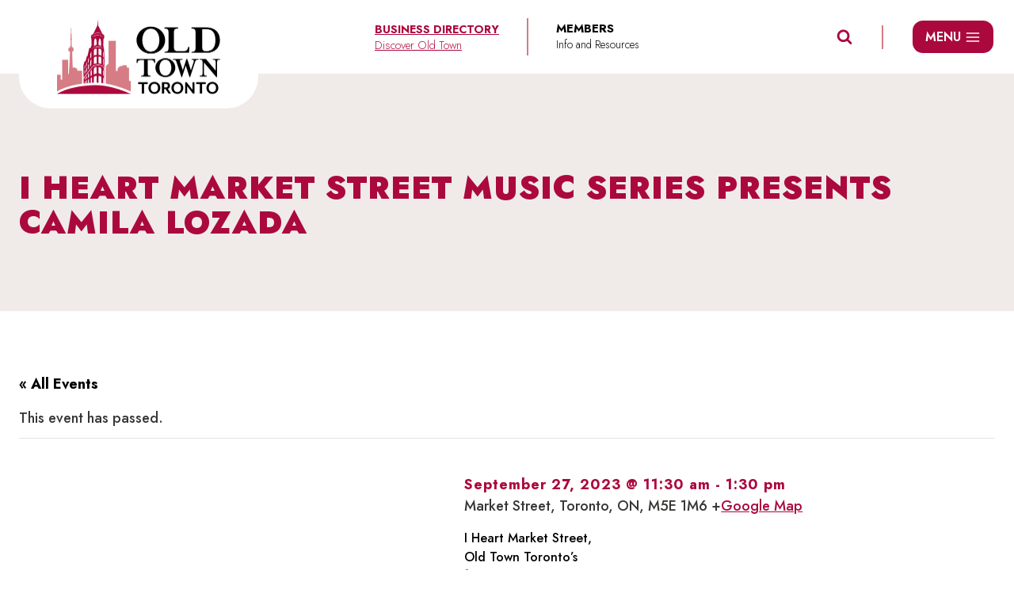

--- FILE ---
content_type: text/html
request_url: https://oldtowntoronto.ca/event/i-heart-market-street-music-series-presents-camila-lozada-2/
body_size: 27395
content:
<!doctype html>
<html lang="en-US" class="no-js" itemtype="https://schema.org/Blog" itemscope>
<head>
	<meta charset="UTF-8">
	<meta name="viewport" content="width=device-width, initial-scale=1, minimum-scale=1">
	








<meta name='robots' content='index, follow, max-image-preview:large, max-snippet:-1, max-video-preview:-1' />
		<style>img:is([sizes="auto" i], [sizes^="auto," i]) { contain-intrinsic-size: 3000px 1500px }</style>
		
<!-- Google Tag Manager by PYS -->
    <script data-cfasync="false" data-pagespeed-no-defer>
	    window.dataLayerPYS = window.dataLayerPYS || [];
	</script>
<!-- End Google Tag Manager by PYS -->
	<!-- This site is optimized with the Yoast SEO plugin v25.6 - https://yoast.com/wordpress/plugins/seo/ -->
	<link rel="stylesheet" id="ao_optimized_gfonts" href="https://fonts.googleapis.com/css?family=Jost:500,900,700,600,300&amp;display=swap"><link media="all" href='//oldtowntoronto.ca/wp-content/cache/wpfc-minified/e76aydbr/i0u50.css' rel="stylesheet"><link media="print" href='//oldtowntoronto.ca/wp-content/cache/wpfc-minified/dqngfp8d/i0u50.css' rel="stylesheet"><title>I Heart Market Street Music Series presents Camila Lozada - Old Town Toronto</title>
	<link rel="canonical" href="https://oldtowntoronto.ca/event/i-heart-market-street-music-series-presents-camila-lozada-2/" />
	<meta property="og:locale" content="en_US" />
	<meta property="og:type" content="article" />
	<meta property="og:title" content="I Heart Market Street Music Series presents Camila Lozada - Old Town Toronto" />
	<meta property="og:description" content="I Heart Market Street, Old Town Toronto’s free urban park, welcomes Camila Lozada to our street stage, located on Market Street, just north of The Esplanade. (All performances are subject to cancellation due to..." />
	<meta property="og:url" content="https://oldtowntoronto.ca/event/i-heart-market-street-music-series-presents-camila-lozada-2/" />
	<meta property="og:site_name" content="Old Town Toronto" />
	<meta property="og:image" content="https://oldtowntoronto.ca/wp-content/uploads/2023/08/Camila-Lozada-landscape-scaled.jpg" />
	<meta property="og:image:width" content="2048" />
	<meta property="og:image:height" content="1638" />
	<meta property="og:image:type" content="image/jpeg" />
	<meta name="twitter:card" content="summary_large_image" />
	<meta name="twitter:label1" content="Est. reading time" />
	<meta name="twitter:data1" content="1 minute" />
	<script type="application/ld+json" class="yoast-schema-graph">{"@context":"https://schema.org","@graph":[{"@type":"WebPage","@id":"https://oldtowntoronto.ca/event/i-heart-market-street-music-series-presents-camila-lozada-2/","url":"https://oldtowntoronto.ca/event/i-heart-market-street-music-series-presents-camila-lozada-2/","name":"I Heart Market Street Music Series presents Camila Lozada - Old Town Toronto","isPartOf":{"@id":"https://oldtowntoronto.ca/#website"},"primaryImageOfPage":{"@id":"https://oldtowntoronto.ca/event/i-heart-market-street-music-series-presents-camila-lozada-2/#primaryimage"},"image":{"@id":"https://oldtowntoronto.ca/event/i-heart-market-street-music-series-presents-camila-lozada-2/#primaryimage"},"thumbnailUrl":"https://oldtowntoronto.ca/wp-content/uploads/2023/08/Camila-Lozada-landscape-scaled.jpg","datePublished":"2023-08-31T19:12:46+00:00","breadcrumb":{"@id":"https://oldtowntoronto.ca/event/i-heart-market-street-music-series-presents-camila-lozada-2/#breadcrumb"},"inLanguage":"en-US","potentialAction":[{"@type":"ReadAction","target":["https://oldtowntoronto.ca/event/i-heart-market-street-music-series-presents-camila-lozada-2/"]}]},{"@type":"ImageObject","inLanguage":"en-US","@id":"https://oldtowntoronto.ca/event/i-heart-market-street-music-series-presents-camila-lozada-2/#primaryimage","url":"https://oldtowntoronto.ca/wp-content/uploads/2023/08/Camila-Lozada-landscape-scaled.jpg","contentUrl":"https://oldtowntoronto.ca/wp-content/uploads/2023/08/Camila-Lozada-landscape-scaled.jpg","width":2560,"height":2048},{"@type":"BreadcrumbList","@id":"https://oldtowntoronto.ca/event/i-heart-market-street-music-series-presents-camila-lozada-2/#breadcrumb","itemListElement":[{"@type":"ListItem","position":1,"name":"Home","item":"https://oldtowntoronto.ca/"},{"@type":"ListItem","position":2,"name":"Events","item":"https://oldtowntoronto.ca/events/"},{"@type":"ListItem","position":3,"name":"I Heart Market Street Music Series presents Camila Lozada"}]},{"@type":"WebSite","@id":"https://oldtowntoronto.ca/#website","url":"https://oldtowntoronto.ca/","name":"Old Town Toronto","description":"","publisher":{"@id":"https://oldtowntoronto.ca/#organization"},"potentialAction":[{"@type":"SearchAction","target":{"@type":"EntryPoint","urlTemplate":"https://oldtowntoronto.ca/?s={search_term_string}"},"query-input":{"@type":"PropertyValueSpecification","valueRequired":true,"valueName":"search_term_string"}}],"inLanguage":"en-US"},{"@type":"Organization","@id":"https://oldtowntoronto.ca/#organization","name":"Old Town Toronto","url":"https://oldtowntoronto.ca/","logo":{"@type":"ImageObject","inLanguage":"en-US","@id":"https://oldtowntoronto.ca/#/schema/logo/image/","url":"https://oldtowntoronto.ca/wp-content/uploads/2024/10/logo-old-town-toronto.png","contentUrl":"https://oldtowntoronto.ca/wp-content/uploads/2024/10/logo-old-town-toronto.png","width":412,"height":191,"caption":"Old Town Toronto"},"image":{"@id":"https://oldtowntoronto.ca/#/schema/logo/image/"}},{"@type":"Event","name":"I Heart Market Street Music Series presents Camila Lozada","description":"I Heart Market Street, Old Town Toronto’s free urban park, welcomes Camila Lozada to our street stage, located on Market Street, just north of The Esplanade. (All performances are subject to cancellation due to...","image":{"@id":"https://oldtowntoronto.ca/event/i-heart-market-street-music-series-presents-camila-lozada-2/#primaryimage"},"url":"https://oldtowntoronto.ca/event/i-heart-market-street-music-series-presents-camila-lozada-2/","eventAttendanceMode":"https://schema.org/OfflineEventAttendanceMode","eventStatus":"https://schema.org/EventScheduled","startDate":"2023-09-27T11:30:00-04:00","endDate":"2023-09-27T13:30:00-04:00","location":{"@type":"Place","name":"Market Street","description":"","url":"","address":{"@type":"PostalAddress","streetAddress":"8 Market Street","addressLocality":"Toronto","addressRegion":"ON","postalCode":"M5E 1M6","addressCountry":"Canada"},"telephone":"","sameAs":""},"organizer":{"@type":"Person","name":"Old Town Toronto BIA","description":"","url":"http://oldtowntoronto.ca","telephone":"416 410 9242","email":"i&#110;&#102;&#111;&#64;&#111;ld&#45;&#116;o&#119;&#110;-to&#114;o&#110;&#116;o&#45;&#50;&#46;&#108;oca&#108;"},"@id":"https://oldtowntoronto.ca/event/i-heart-market-street-music-series-presents-camila-lozada-2/#event","mainEntityOfPage":{"@id":"https://oldtowntoronto.ca/event/i-heart-market-street-music-series-presents-camila-lozada-2/"}}]}</script>
	<!-- / Yoast SEO plugin. -->


<script type='application/javascript'  id='pys-version-script'>console.log('PixelYourSite Free version 11.1.5.2');</script>
<link href='https://fonts.gstatic.com' crossorigin='anonymous' rel='preconnect' />
<link rel="alternate" type="application/rss+xml" title="Old Town Toronto &raquo; Feed" href="https://oldtowntoronto.ca/feed/" />
<link rel="alternate" type="application/rss+xml" title="Old Town Toronto &raquo; Comments Feed" href="https://oldtowntoronto.ca/comments/feed/" />
<link rel="alternate" type="text/calendar" title="Old Town Toronto &raquo; iCal Feed" href="https://oldtowntoronto.ca/events/?ical=1" />
			<script>document.documentElement.classList.remove( 'no-js' );</script>
					<style>
			.lazyload,
			.lazyloading {
				max-width: 100%;
			}
		</style>
		

<style id='kadence-blocks-advancedheading-inline-css'>
	.wp-block-kadence-advancedheading mark{background:transparent;border-style:solid;border-width:0}
	.wp-block-kadence-advancedheading mark.kt-highlight{color:#f76a0c;}
	.kb-adv-heading-icon{display: inline-flex;justify-content: center;align-items: center;}
	.is-layout-constrained > .kb-advanced-heading-link {display: block;}.wp-block-kadence-advancedheading.has-background{padding: 0;}	.single-content .kadence-advanced-heading-wrapper h1,
	.single-content .kadence-advanced-heading-wrapper h2,
	.single-content .kadence-advanced-heading-wrapper h3,
	.single-content .kadence-advanced-heading-wrapper h4,
	.single-content .kadence-advanced-heading-wrapper h5,
	.single-content .kadence-advanced-heading-wrapper h6 {margin: 1.5em 0 .5em;}
	.single-content .kadence-advanced-heading-wrapper+* { margin-top:0;}.kb-screen-reader-text{position:absolute;width:1px;height:1px;padding:0;margin:-1px;overflow:hidden;clip:rect(0,0,0,0);}
</style>



<style id='classic-theme-styles-inline-css'>
/*! This file is auto-generated */
.wp-block-button__link{color:#fff;background-color:#32373c;border-radius:9999px;box-shadow:none;text-decoration:none;padding:calc(.667em + 2px) calc(1.333em + 2px);font-size:1.125em}.wp-block-file__button{background:#32373c;color:#fff;text-decoration:none}
</style>
<style id='global-styles-inline-css'>
:root{--wp--preset--aspect-ratio--square: 1;--wp--preset--aspect-ratio--4-3: 4/3;--wp--preset--aspect-ratio--3-4: 3/4;--wp--preset--aspect-ratio--3-2: 3/2;--wp--preset--aspect-ratio--2-3: 2/3;--wp--preset--aspect-ratio--16-9: 16/9;--wp--preset--aspect-ratio--9-16: 9/16;--wp--preset--color--black: #000000;--wp--preset--color--cyan-bluish-gray: #abb8c3;--wp--preset--color--white: #ffffff;--wp--preset--color--pale-pink: #f78da7;--wp--preset--color--vivid-red: #cf2e2e;--wp--preset--color--luminous-vivid-orange: #ff6900;--wp--preset--color--luminous-vivid-amber: #fcb900;--wp--preset--color--light-green-cyan: #7bdcb5;--wp--preset--color--vivid-green-cyan: #00d084;--wp--preset--color--pale-cyan-blue: #8ed1fc;--wp--preset--color--vivid-cyan-blue: #0693e3;--wp--preset--color--vivid-purple: #9b51e0;--wp--preset--color--theme-palette-1: var(--global-palette1);--wp--preset--color--theme-palette-2: var(--global-palette2);--wp--preset--color--theme-palette-3: var(--global-palette3);--wp--preset--color--theme-palette-4: var(--global-palette4);--wp--preset--color--theme-palette-5: var(--global-palette5);--wp--preset--color--theme-palette-6: var(--global-palette6);--wp--preset--color--theme-palette-7: var(--global-palette7);--wp--preset--color--theme-palette-8: var(--global-palette8);--wp--preset--color--theme-palette-9: var(--global-palette9);--wp--preset--color--theme-palette-10: var(--global-palette10);--wp--preset--color--theme-palette-11: var(--global-palette11);--wp--preset--color--theme-palette-12: var(--global-palette12);--wp--preset--color--theme-palette-13: var(--global-palette13);--wp--preset--color--theme-palette-14: var(--global-palette14);--wp--preset--color--theme-palette-15: var(--global-palette15);--wp--preset--gradient--vivid-cyan-blue-to-vivid-purple: linear-gradient(135deg,rgba(6,147,227,1) 0%,rgb(155,81,224) 100%);--wp--preset--gradient--light-green-cyan-to-vivid-green-cyan: linear-gradient(135deg,rgb(122,220,180) 0%,rgb(0,208,130) 100%);--wp--preset--gradient--luminous-vivid-amber-to-luminous-vivid-orange: linear-gradient(135deg,rgba(252,185,0,1) 0%,rgba(255,105,0,1) 100%);--wp--preset--gradient--luminous-vivid-orange-to-vivid-red: linear-gradient(135deg,rgba(255,105,0,1) 0%,rgb(207,46,46) 100%);--wp--preset--gradient--very-light-gray-to-cyan-bluish-gray: linear-gradient(135deg,rgb(238,238,238) 0%,rgb(169,184,195) 100%);--wp--preset--gradient--cool-to-warm-spectrum: linear-gradient(135deg,rgb(74,234,220) 0%,rgb(151,120,209) 20%,rgb(207,42,186) 40%,rgb(238,44,130) 60%,rgb(251,105,98) 80%,rgb(254,248,76) 100%);--wp--preset--gradient--blush-light-purple: linear-gradient(135deg,rgb(255,206,236) 0%,rgb(152,150,240) 100%);--wp--preset--gradient--blush-bordeaux: linear-gradient(135deg,rgb(254,205,165) 0%,rgb(254,45,45) 50%,rgb(107,0,62) 100%);--wp--preset--gradient--luminous-dusk: linear-gradient(135deg,rgb(255,203,112) 0%,rgb(199,81,192) 50%,rgb(65,88,208) 100%);--wp--preset--gradient--pale-ocean: linear-gradient(135deg,rgb(255,245,203) 0%,rgb(182,227,212) 50%,rgb(51,167,181) 100%);--wp--preset--gradient--electric-grass: linear-gradient(135deg,rgb(202,248,128) 0%,rgb(113,206,126) 100%);--wp--preset--gradient--midnight: linear-gradient(135deg,rgb(2,3,129) 0%,rgb(40,116,252) 100%);--wp--preset--font-size--small: var(--global-font-size-small);--wp--preset--font-size--medium: var(--global-font-size-medium);--wp--preset--font-size--large: var(--global-font-size-large);--wp--preset--font-size--x-large: 42px;--wp--preset--font-size--larger: var(--global-font-size-larger);--wp--preset--font-size--xxlarge: var(--global-font-size-xxlarge);--wp--preset--spacing--20: 0.44rem;--wp--preset--spacing--30: 0.67rem;--wp--preset--spacing--40: 1rem;--wp--preset--spacing--50: 1.5rem;--wp--preset--spacing--60: 2.25rem;--wp--preset--spacing--70: 3.38rem;--wp--preset--spacing--80: 5.06rem;--wp--preset--shadow--natural: 6px 6px 9px rgba(0, 0, 0, 0.2);--wp--preset--shadow--deep: 12px 12px 50px rgba(0, 0, 0, 0.4);--wp--preset--shadow--sharp: 6px 6px 0px rgba(0, 0, 0, 0.2);--wp--preset--shadow--outlined: 6px 6px 0px -3px rgba(255, 255, 255, 1), 6px 6px rgba(0, 0, 0, 1);--wp--preset--shadow--crisp: 6px 6px 0px rgba(0, 0, 0, 1);}:where(.is-layout-flex){gap: 0.5em;}:where(.is-layout-grid){gap: 0.5em;}body .is-layout-flex{display: flex;}.is-layout-flex{flex-wrap: wrap;align-items: center;}.is-layout-flex > :is(*, div){margin: 0;}body .is-layout-grid{display: grid;}.is-layout-grid > :is(*, div){margin: 0;}:where(.wp-block-columns.is-layout-flex){gap: 2em;}:where(.wp-block-columns.is-layout-grid){gap: 2em;}:where(.wp-block-post-template.is-layout-flex){gap: 1.25em;}:where(.wp-block-post-template.is-layout-grid){gap: 1.25em;}.has-black-color{color: var(--wp--preset--color--black) !important;}.has-cyan-bluish-gray-color{color: var(--wp--preset--color--cyan-bluish-gray) !important;}.has-white-color{color: var(--wp--preset--color--white) !important;}.has-pale-pink-color{color: var(--wp--preset--color--pale-pink) !important;}.has-vivid-red-color{color: var(--wp--preset--color--vivid-red) !important;}.has-luminous-vivid-orange-color{color: var(--wp--preset--color--luminous-vivid-orange) !important;}.has-luminous-vivid-amber-color{color: var(--wp--preset--color--luminous-vivid-amber) !important;}.has-light-green-cyan-color{color: var(--wp--preset--color--light-green-cyan) !important;}.has-vivid-green-cyan-color{color: var(--wp--preset--color--vivid-green-cyan) !important;}.has-pale-cyan-blue-color{color: var(--wp--preset--color--pale-cyan-blue) !important;}.has-vivid-cyan-blue-color{color: var(--wp--preset--color--vivid-cyan-blue) !important;}.has-vivid-purple-color{color: var(--wp--preset--color--vivid-purple) !important;}.has-black-background-color{background-color: var(--wp--preset--color--black) !important;}.has-cyan-bluish-gray-background-color{background-color: var(--wp--preset--color--cyan-bluish-gray) !important;}.has-white-background-color{background-color: var(--wp--preset--color--white) !important;}.has-pale-pink-background-color{background-color: var(--wp--preset--color--pale-pink) !important;}.has-vivid-red-background-color{background-color: var(--wp--preset--color--vivid-red) !important;}.has-luminous-vivid-orange-background-color{background-color: var(--wp--preset--color--luminous-vivid-orange) !important;}.has-luminous-vivid-amber-background-color{background-color: var(--wp--preset--color--luminous-vivid-amber) !important;}.has-light-green-cyan-background-color{background-color: var(--wp--preset--color--light-green-cyan) !important;}.has-vivid-green-cyan-background-color{background-color: var(--wp--preset--color--vivid-green-cyan) !important;}.has-pale-cyan-blue-background-color{background-color: var(--wp--preset--color--pale-cyan-blue) !important;}.has-vivid-cyan-blue-background-color{background-color: var(--wp--preset--color--vivid-cyan-blue) !important;}.has-vivid-purple-background-color{background-color: var(--wp--preset--color--vivid-purple) !important;}.has-black-border-color{border-color: var(--wp--preset--color--black) !important;}.has-cyan-bluish-gray-border-color{border-color: var(--wp--preset--color--cyan-bluish-gray) !important;}.has-white-border-color{border-color: var(--wp--preset--color--white) !important;}.has-pale-pink-border-color{border-color: var(--wp--preset--color--pale-pink) !important;}.has-vivid-red-border-color{border-color: var(--wp--preset--color--vivid-red) !important;}.has-luminous-vivid-orange-border-color{border-color: var(--wp--preset--color--luminous-vivid-orange) !important;}.has-luminous-vivid-amber-border-color{border-color: var(--wp--preset--color--luminous-vivid-amber) !important;}.has-light-green-cyan-border-color{border-color: var(--wp--preset--color--light-green-cyan) !important;}.has-vivid-green-cyan-border-color{border-color: var(--wp--preset--color--vivid-green-cyan) !important;}.has-pale-cyan-blue-border-color{border-color: var(--wp--preset--color--pale-cyan-blue) !important;}.has-vivid-cyan-blue-border-color{border-color: var(--wp--preset--color--vivid-cyan-blue) !important;}.has-vivid-purple-border-color{border-color: var(--wp--preset--color--vivid-purple) !important;}.has-vivid-cyan-blue-to-vivid-purple-gradient-background{background: var(--wp--preset--gradient--vivid-cyan-blue-to-vivid-purple) !important;}.has-light-green-cyan-to-vivid-green-cyan-gradient-background{background: var(--wp--preset--gradient--light-green-cyan-to-vivid-green-cyan) !important;}.has-luminous-vivid-amber-to-luminous-vivid-orange-gradient-background{background: var(--wp--preset--gradient--luminous-vivid-amber-to-luminous-vivid-orange) !important;}.has-luminous-vivid-orange-to-vivid-red-gradient-background{background: var(--wp--preset--gradient--luminous-vivid-orange-to-vivid-red) !important;}.has-very-light-gray-to-cyan-bluish-gray-gradient-background{background: var(--wp--preset--gradient--very-light-gray-to-cyan-bluish-gray) !important;}.has-cool-to-warm-spectrum-gradient-background{background: var(--wp--preset--gradient--cool-to-warm-spectrum) !important;}.has-blush-light-purple-gradient-background{background: var(--wp--preset--gradient--blush-light-purple) !important;}.has-blush-bordeaux-gradient-background{background: var(--wp--preset--gradient--blush-bordeaux) !important;}.has-luminous-dusk-gradient-background{background: var(--wp--preset--gradient--luminous-dusk) !important;}.has-pale-ocean-gradient-background{background: var(--wp--preset--gradient--pale-ocean) !important;}.has-electric-grass-gradient-background{background: var(--wp--preset--gradient--electric-grass) !important;}.has-midnight-gradient-background{background: var(--wp--preset--gradient--midnight) !important;}.has-small-font-size{font-size: var(--wp--preset--font-size--small) !important;}.has-medium-font-size{font-size: var(--wp--preset--font-size--medium) !important;}.has-large-font-size{font-size: var(--wp--preset--font-size--large) !important;}.has-x-large-font-size{font-size: var(--wp--preset--font-size--x-large) !important;}
:where(.wp-block-post-template.is-layout-flex){gap: 1.25em;}:where(.wp-block-post-template.is-layout-grid){gap: 1.25em;}
:where(.wp-block-columns.is-layout-flex){gap: 2em;}:where(.wp-block-columns.is-layout-grid){gap: 2em;}
:root :where(.wp-block-pullquote){font-size: 1.5em;line-height: 1.6;}
</style>

<style id='ez-toc-inline-css'>
div#ez-toc-container .ez-toc-title {font-size: 120%;}div#ez-toc-container .ez-toc-title {font-weight: 500;}div#ez-toc-container ul li , div#ez-toc-container ul li a {font-size: 95%;}div#ez-toc-container ul li , div#ez-toc-container ul li a {font-weight: 500;}div#ez-toc-container nav ul ul li {font-size: 90%;}div#ez-toc-container {width: 100%;}.ez-toc-box-title {font-weight: bold; margin-bottom: 10px; text-align: center; text-transform: uppercase; letter-spacing: 1px; color: #666; padding-bottom: 5px;position:absolute;top:-4%;left:5%;background-color: inherit;transition: top 0.3s ease;}.ez-toc-box-title.toc-closed {top:-25%;}
</style>

<style id='kadence-global-inline-css'>
/* Kadence Base CSS */
:root{--global-palette1:#ab093d;--global-palette2:#ba3f67;--global-palette3:#000000;--global-palette4:#383736;--global-palette5:#4A5568;--global-palette6:#d57c84;--global-palette7:#f0ebe9;--global-palette8:#F7FAFC;--global-palette9:#ffffff;--global-palette10:oklch(from var(--global-palette1) calc(l + 0.10 * (1 - l)) calc(c * 1.00) calc(h + 180) / 100%);--global-palette11:#13612e;--global-palette12:#1159af;--global-palette13:#b82105;--global-palette14:#f7630c;--global-palette15:#f5a524;--global-palette9rgb:255, 255, 255;--global-palette-highlight:var(--global-palette1);--global-palette-highlight-alt:var(--global-palette2);--global-palette-highlight-alt2:var(--global-palette9);--global-palette-btn-bg:var(--global-palette1);--global-palette-btn-bg-hover:var(--global-palette3);--global-palette-btn:var(--global-palette9);--global-palette-btn-hover:var(--global-palette7);--global-palette-btn-sec-bg:var(--global-palette7);--global-palette-btn-sec-bg-hover:var(--global-palette2);--global-palette-btn-sec:var(--global-palette3);--global-palette-btn-sec-hover:var(--global-palette9);--global-body-font-family:Jost, sans-serif;--global-heading-font-family:inherit;--global-primary-nav-font-family:inherit;--global-fallback-font:sans-serif;--global-display-fallback-font:sans-serif;--global-content-width:1400px;--global-content-wide-width:calc(1400px + 230px);--global-content-narrow-width:840px;--global-content-edge-padding:1.5rem;--global-content-boxed-padding:2rem;--global-calc-content-width:calc(1400px - var(--global-content-edge-padding) - var(--global-content-edge-padding) );--wp--style--global--content-size:var(--global-calc-content-width);}.wp-site-blocks{--global-vw:calc( 100vw - ( 0.5 * var(--scrollbar-offset)));}body{background:var(--global-palette9);}body, input, select, optgroup, textarea{font-style:normal;font-weight:500;font-size:18px;line-height:1.4;font-family:var(--global-body-font-family);color:var(--global-palette4);}.content-bg, body.content-style-unboxed .site{background:var(--global-palette8);}h1,h2,h3,h4,h5,h6{font-family:var(--global-heading-font-family);}h1{font-style:normal;font-weight:900;font-size:68px;line-height:1.1;letter-spacing:1px;color:var(--global-palette3);}h2{font-style:normal;font-weight:900;font-size:66px;line-height:1.2;color:var(--global-palette3);}h3{font-style:normal;font-weight:700;font-size:24px;line-height:1.2;letter-spacing:1px;color:var(--global-palette3);}h4{font-style:normal;font-weight:700;font-size:22px;line-height:1.2;letter-spacing:1px;color:var(--global-palette4);}h5{font-style:normal;font-weight:700;font-size:20px;line-height:1.2;letter-spacing:1px;color:var(--global-palette4);}h6{font-style:normal;font-weight:600;font-size:18px;line-height:1.2;letter-spacing:1px;font-family:Jost, sans-serif;color:var(--global-palette5);}.entry-hero h1{font-style:normal;font-size:60px;text-transform:uppercase;color:var(--global-palette1);}@media all and (max-width: 1024px){h1{font-size:48px;}h2{font-size:46px;}.wp-site-blocks .entry-hero h1{font-size:34px;}}@media all and (max-width: 767px){h1{font-size:28px;}h2{font-size:26px;}.wp-site-blocks .entry-hero h1{font-size:24px;}}.entry-hero .kadence-breadcrumbs{max-width:1400px;}.site-container, .site-header-row-layout-contained, .site-footer-row-layout-contained, .entry-hero-layout-contained, .comments-area, .alignfull > .wp-block-cover__inner-container, .alignwide > .wp-block-cover__inner-container{max-width:var(--global-content-width);}.content-width-narrow .content-container.site-container, .content-width-narrow .hero-container.site-container{max-width:var(--global-content-narrow-width);}@media all and (min-width: 1630px){.wp-site-blocks .content-container  .alignwide{margin-left:-115px;margin-right:-115px;width:unset;max-width:unset;}}@media all and (min-width: 1100px){.content-width-narrow .wp-site-blocks .content-container .alignwide{margin-left:-130px;margin-right:-130px;width:unset;max-width:unset;}}.content-style-boxed .wp-site-blocks .entry-content .alignwide{margin-left:calc( -1 * var( --global-content-boxed-padding ) );margin-right:calc( -1 * var( --global-content-boxed-padding ) );}.content-area{margin-top:5rem;margin-bottom:5rem;}@media all and (max-width: 1024px){.content-area{margin-top:4rem;margin-bottom:4rem;}}@media all and (max-width: 767px){.content-area{margin-top:3rem;margin-bottom:3rem;}}@media all and (max-width: 1024px){:root{--global-content-boxed-padding:2rem;}}@media all and (max-width: 767px){:root{--global-content-boxed-padding:1.5rem;}}.entry-content-wrap{padding:2rem;}@media all and (max-width: 1024px){.entry-content-wrap{padding:2rem;}}@media all and (max-width: 767px){.entry-content-wrap{padding:1.5rem;}}.entry.single-entry{box-shadow:0px 15px 15px -10px rgba(0,0,0,0.05);}.entry.loop-entry{box-shadow:0px 15px 15px -10px rgba(0,0,0,0.05);}.loop-entry .entry-content-wrap{padding:2rem;}@media all and (max-width: 1024px){.loop-entry .entry-content-wrap{padding:2rem;}}@media all and (max-width: 767px){.loop-entry .entry-content-wrap{padding:1.5rem;}}button, .button, .wp-block-button__link, input[type="button"], input[type="reset"], input[type="submit"], .fl-button, .elementor-button-wrapper .elementor-button, .wc-block-components-checkout-place-order-button, .wc-block-cart__submit{font-style:normal;font-weight:600;font-size:20px;border-radius:50px;border:2px solid currentColor;border-color:var(--global-palette1);box-shadow:0px 0px 0px -7px rgba(0,0,0,0);}button:hover, button:focus, button:active, .button:hover, .button:focus, .button:active, .wp-block-button__link:hover, .wp-block-button__link:focus, .wp-block-button__link:active, input[type="button"]:hover, input[type="button"]:focus, input[type="button"]:active, input[type="reset"]:hover, input[type="reset"]:focus, input[type="reset"]:active, input[type="submit"]:hover, input[type="submit"]:focus, input[type="submit"]:active, .elementor-button-wrapper .elementor-button:hover, .elementor-button-wrapper .elementor-button:focus, .elementor-button-wrapper .elementor-button:active, .wc-block-cart__submit:hover{border-color:var(--global-palette3);box-shadow:0px 15px 25px -7px rgba(0,0,0,0.1);}.kb-button.kb-btn-global-outline.kb-btn-global-inherit{padding-top:calc(px - 2px);padding-right:calc(px - 2px);padding-bottom:calc(px - 2px);padding-left:calc(px - 2px);}@media all and (max-width: 1024px){button, .button, .wp-block-button__link, input[type="button"], input[type="reset"], input[type="submit"], .fl-button, .elementor-button-wrapper .elementor-button, .wc-block-components-checkout-place-order-button, .wc-block-cart__submit{border-color:var(--global-palette1);font-size:20px;}}@media all and (max-width: 767px){button, .button, .wp-block-button__link, input[type="button"], input[type="reset"], input[type="submit"], .fl-button, .elementor-button-wrapper .elementor-button, .wc-block-components-checkout-place-order-button, .wc-block-cart__submit{border-color:var(--global-palette1);font-size:18px;}}button.button-style-secondary, .button.button-style-secondary, .wp-block-button__link.button-style-secondary, input[type="button"].button-style-secondary, input[type="reset"].button-style-secondary, input[type="submit"].button-style-secondary, .fl-button.button-style-secondary, .elementor-button-wrapper .elementor-button.button-style-secondary, .wc-block-components-checkout-place-order-button.button-style-secondary, .wc-block-cart__submit.button-style-secondary{font-style:normal;font-weight:600;font-size:20px;}@media all and (min-width: 1025px){.transparent-header .entry-hero .entry-hero-container-inner{padding-top:93px;}}@media all and (max-width: 1024px){.mobile-transparent-header .entry-hero .entry-hero-container-inner{padding-top:70px;}}@media all and (max-width: 767px){.mobile-transparent-header .entry-hero .entry-hero-container-inner{padding-top:70px;}}#kt-scroll-up-reader, #kt-scroll-up{border-radius:50px 50px 50px 50px;background:var(--global-palette1);bottom:30px;font-size:1.2em;padding:0.4em 0.4em 0.4em 0.4em;}#kt-scroll-up-reader.scroll-up-side-right, #kt-scroll-up.scroll-up-side-right{right:30px;}#kt-scroll-up-reader.scroll-up-side-left, #kt-scroll-up.scroll-up-side-left{left:30px;}@media all and (hover: hover){#kt-scroll-up-reader:hover, #kt-scroll-up:hover{background:var(--global-palette6);}}.loop-entry.type-post h2.entry-title{font-style:normal;font-size:20px;color:var(--global-palette1);}@media all and (max-width: 767px){.loop-entry.type-post h2.entry-title{font-size:18px;}}.loop-entry.type-post .entry-meta{font-style:normal;font-weight:300;}
/* Kadence Header CSS */
.wp-site-blocks #mobile-header{display:block;}.wp-site-blocks #main-header{display:none;}@media all and (min-width: 1024px){.wp-site-blocks #mobile-header{display:none;}.wp-site-blocks #main-header{display:block;}}@media all and (max-width: 1023px){.mobile-transparent-header #masthead{position:absolute;left:0px;right:0px;z-index:100;}.kadence-scrollbar-fixer.mobile-transparent-header #masthead{right:var(--scrollbar-offset,0);}.mobile-transparent-header #masthead, .mobile-transparent-header .site-top-header-wrap .site-header-row-container-inner, .mobile-transparent-header .site-main-header-wrap .site-header-row-container-inner, .mobile-transparent-header .site-bottom-header-wrap .site-header-row-container-inner{background:transparent;}.site-header-row-tablet-layout-fullwidth, .site-header-row-tablet-layout-standard{padding:0px;}}@media all and (min-width: 1024px){.transparent-header #masthead{position:absolute;left:0px;right:0px;z-index:100;}.transparent-header.kadence-scrollbar-fixer #masthead{right:var(--scrollbar-offset,0);}.transparent-header #masthead, .transparent-header .site-top-header-wrap .site-header-row-container-inner, .transparent-header .site-main-header-wrap .site-header-row-container-inner, .transparent-header .site-bottom-header-wrap .site-header-row-container-inner{background:transparent;}}.site-branding a.brand img{max-width:206px;}.site-branding a.brand img.svg-logo-image{width:206px;}@media all and (max-width: 1023px){.site-branding a.brand img{max-width:149px;}.site-branding a.brand img.svg-logo-image{width:149px;}}.site-branding{padding:10px 0px 10px 0px;}#masthead, #masthead .kadence-sticky-header.item-is-fixed:not(.item-at-start):not(.site-header-row-container):not(.site-main-header-wrap), #masthead .kadence-sticky-header.item-is-fixed:not(.item-at-start) > .site-header-row-container-inner{background:#ffffff;}.site-main-header-wrap .site-header-row-container-inner{border-bottom:0px none transparent;}.site-main-header-inner-wrap{min-height:93px;}@media all and (max-width: 1023px){.site-main-header-inner-wrap{min-height:70px;}}.header-navigation .header-menu-container ul ul.sub-menu, .header-navigation .header-menu-container ul ul.submenu{background:var(--global-palette3);box-shadow:0px 2px 13px 0px rgba(0,0,0,0.1);}.header-navigation .header-menu-container ul ul li.menu-item, .header-menu-container ul.menu > li.kadence-menu-mega-enabled > ul > li.menu-item > a{border-bottom:1px solid rgba(255,255,255,0.1);border-radius:0px 0px 0px 0px;}.header-navigation .header-menu-container ul ul li.menu-item > a{width:200px;padding-top:1em;padding-bottom:1em;color:var(--global-palette8);font-size:12px;}.header-navigation .header-menu-container ul ul li.menu-item > a:hover{color:var(--global-palette9);background:var(--global-palette4);border-radius:0px 0px 0px 0px;}.header-navigation .header-menu-container ul ul li.menu-item.current-menu-item > a{color:var(--global-palette9);background:var(--global-palette4);border-radius:0px 0px 0px 0px;}.mobile-toggle-open-container .menu-toggle-open, .mobile-toggle-open-container .menu-toggle-open:focus{color:var(--global-palette3);padding:0.5em 2em 0.4em 0.6em;font-size:14px;}.mobile-toggle-open-container .menu-toggle-open.menu-toggle-style-bordered{border:1px solid currentColor;}.mobile-toggle-open-container .menu-toggle-open .menu-toggle-icon{font-size:36px;}.mobile-toggle-open-container .menu-toggle-open:hover, .mobile-toggle-open-container .menu-toggle-open:focus-visible{color:var(--global-palette-highlight);}.mobile-navigation ul li{font-style:normal;font-size:22px;}.mobile-navigation ul li a{padding-top:0em;padding-bottom:0em;}.mobile-navigation ul li > a, .mobile-navigation ul li.menu-item-has-children > .drawer-nav-drop-wrap{color:var(--global-palette3);}.mobile-navigation ul li > a:hover, .mobile-navigation ul li.menu-item-has-children > .drawer-nav-drop-wrap:hover{color:var(--global-palette1);}.mobile-navigation ul li.current-menu-item > a, .mobile-navigation ul li.current-menu-item.menu-item-has-children > .drawer-nav-drop-wrap{color:var(--global-palette-highlight);}.mobile-navigation ul li.menu-item-has-children .drawer-nav-drop-wrap, .mobile-navigation ul li:not(.menu-item-has-children) a{border-bottom:1px solid rgba(255,255,255,0.1);}.mobile-navigation:not(.drawer-navigation-parent-toggle-true) ul li.menu-item-has-children .drawer-nav-drop-wrap button{border-left:1px solid rgba(255,255,255,0.1);}#mobile-drawer .drawer-inner, #mobile-drawer.popup-drawer-layout-fullwidth.popup-drawer-animation-slice .pop-portion-bg, #mobile-drawer.popup-drawer-layout-fullwidth.popup-drawer-animation-slice.pop-animated.show-drawer .drawer-inner{background:var(--global-palette9);}#mobile-drawer .drawer-header .drawer-toggle{padding:0.6em 0.15em 0.6em 0.15em;font-size:36px;}#mobile-drawer .drawer-header .drawer-toggle, #mobile-drawer .drawer-header .drawer-toggle:focus{color:var(--global-palette3);}#mobile-drawer .drawer-header .drawer-toggle:hover, #mobile-drawer .drawer-header .drawer-toggle:focus:hover{color:var(--global-palette1);}#main-header .header-button{font-style:normal;font-weight:700;font-size:15px;line-height:1.4;text-transform:uppercase;border-radius:0px 0px 0px 0px;color:var(--global-palette3);border:0px solid currentColor;border-color:var(--global-palette3);box-shadow:0px 0px 0px 0px rgba(0,0,0,0);}#main-header .header-button.button-size-custom{padding:0px 0px 0px 0px;}#main-header .header-button:hover{color:var(--global-palette1);border-color:var(--global-palette1);box-shadow:0px 0px 0px 0px rgba(0,0,0,0.1);}.search-toggle-open-container .search-toggle-open{color:var(--global-palette1);}.search-toggle-open-container .search-toggle-open.search-toggle-style-bordered{border:1px solid currentColor;}.search-toggle-open-container .search-toggle-open .search-toggle-icon{font-size:1em;}.search-toggle-open-container .search-toggle-open:hover, .search-toggle-open-container .search-toggle-open:focus{color:var(--global-palette6);}#search-drawer .drawer-inner .drawer-content form input.search-field, #search-drawer .drawer-inner .drawer-content form .kadence-search-icon-wrap, #search-drawer .drawer-header{color:var(--global-palette9);}#search-drawer .drawer-inner .drawer-content form input.search-field:focus, #search-drawer .drawer-inner .drawer-content form input.search-submit:hover ~ .kadence-search-icon-wrap, #search-drawer .drawer-inner .drawer-content form button[type="submit"]:hover ~ .kadence-search-icon-wrap{color:var(--global-palette8);}#search-drawer .drawer-inner{background:var(--global-palette1);}.mobile-html{font-style:normal;color:var(--global-palette3);margin:0px 0px 0px 0px;}.mobile-html a{color:var(--global-palette3);}.mobile-html a:hover{color:var(--global-palette1);}
/* Kadence Footer CSS */
#colophon{background:var(--global-palette1);}.site-middle-footer-wrap .site-footer-row-container-inner{font-style:normal;color:var(--global-palette9);}.site-footer .site-middle-footer-wrap a:where(:not(.button):not(.wp-block-button__link):not(.wp-element-button)){color:var(--global-palette9);}.site-footer .site-middle-footer-wrap a:where(:not(.button):not(.wp-block-button__link):not(.wp-element-button)):hover{color:var(--global-palette7);}.site-middle-footer-inner-wrap{padding-top:30px;padding-bottom:30px;grid-column-gap:30px;grid-row-gap:30px;}.site-middle-footer-inner-wrap .widget{margin-bottom:9px;}.site-middle-footer-inner-wrap .widget-area .widget-title{font-style:normal;font-weight:700;text-transform:capitalize;color:var(--global-palette9);}.site-middle-footer-inner-wrap .site-footer-section:not(:last-child):after{right:calc(-30px / 2);}@media all and (max-width: 767px){.site-middle-footer-inner-wrap{padding-top:70px;padding-bottom:0px;}}.site-top-footer-inner-wrap{padding-top:70px;padding-bottom:10px;grid-column-gap:30px;grid-row-gap:30px;}.site-top-footer-inner-wrap .widget{margin-bottom:30px;}.site-top-footer-inner-wrap .site-footer-section:not(:last-child):after{right:calc(-30px / 2);}@media all and (max-width: 767px){.site-top-footer-inner-wrap{padding-top:20px;padding-bottom:0px;}}.site-bottom-footer-wrap .site-footer-row-container-inner{font-style:normal;color:var(--global-palette7);}.site-bottom-footer-inner-wrap{padding-top:30px;padding-bottom:30px;grid-column-gap:30px;}.site-bottom-footer-inner-wrap .widget{margin-bottom:30px;}.site-bottom-footer-inner-wrap .site-footer-section:not(:last-child):after{right:calc(-30px / 2);}@media all and (max-width: 767px){.site-bottom-footer-inner-wrap{padding-top:0px;}}.footer-social-wrap .footer-social-inner-wrap{font-size:1em;gap:0.58em;}.site-footer .site-footer-wrap .site-footer-section .footer-social-wrap .footer-social-inner-wrap .social-button{color:var(--global-palette9);background:var(--global-palette4);border:2px none currentColor;border-color:var(--global-palette9);border-radius:50px;}.site-footer .site-footer-wrap .site-footer-section .footer-social-wrap .footer-social-inner-wrap .social-button:hover{color:var(--global-palette7);background:var(--global-palette6);}#colophon .footer-html{font-style:normal;font-weight:300;font-size:15px;letter-spacing:0.02em;color:rgba(240,235,233,0.78);}@media all and (max-width: 767px){#colophon .footer-html{font-size:14px;}}#colophon .site-footer-row-container .site-footer-row .footer-html a{color:rgba(240,235,233,0.78);}#colophon .site-footer-row-container .site-footer-row .footer-html a:hover{color:rgba(255,255,255,0.78);}
/* Kadence Events CSS */
:root{--tec-color-background-events:transparent;--tec-color-text-event-date:var(--global-palette3);--tec-color-text-event-title:var(--global-palette3);--tec-color-text-events-title:var(--global-palette3);--tec-color-background-view-selector-list-item-hover:var(--global-palette7);--tec-color-background-secondary:var(--global-palette8);--tec-color-link-primary:var(--global-palette3);--tec-color-icon-active:var(--global-palette3);--tec-color-day-marker-month:var(--global-palette4);--tec-color-border-active-month-grid-hover:var(--global-palette5);--tec-color-accent-primary:var(--global-palette1);--tec-color-border-default:var(--global-gray-400);}.entry-hero.tribe_events-hero-section .entry-header{min-height:300px;}@media all and (max-width: 1024px){.entry-hero.tribe_events-hero-section .entry-header{min-height:200px;}}@media all and (max-width: 767px){.entry-hero.tribe_events-hero-section .entry-header{min-height:180px;}}.single-tribe_events #inner-wrap .tribe_events-title h1{font-style:normal;font-size:40px;}@media all and (max-width: 1024px){.single-tribe_events #inner-wrap .tribe_events-title h1{font-size:30px;}}body.single-tribe_events .content-bg, body.content-style-unboxed.single-tribe_events .site{background:var(--global-palette9);}#primary .tribe-events, #primary .tribe-events-single{--tec-color-background-events-bar-submit-button:#ab093d;--tec-color-background-events-bar-submit-button-hover:rgba( 171, 9, 61, 0.8);--tec-color-background-events-bar-submit-button-active:rgba( 171, 9, 61, 0.9);}
/* Kadence Pro Header CSS */
.header-navigation-dropdown-direction-left ul ul.submenu, .header-navigation-dropdown-direction-left ul ul.sub-menu{right:0px;left:auto;}.rtl .header-navigation-dropdown-direction-right ul ul.submenu, .rtl .header-navigation-dropdown-direction-right ul ul.sub-menu{left:0px;right:auto;}.header-account-button .nav-drop-title-wrap > .kadence-svg-iconset, .header-account-button > .kadence-svg-iconset{font-size:1.2em;}.site-header-item .header-account-button .nav-drop-title-wrap, .site-header-item .header-account-wrap > .header-account-button{display:flex;align-items:center;}.header-account-style-icon_label .header-account-label{padding-left:5px;}.header-account-style-label_icon .header-account-label{padding-right:5px;}.site-header-item .header-account-wrap .header-account-button{text-decoration:none;box-shadow:none;color:inherit;background:transparent;padding:0.6em 0em 0.6em 0em;}.header-mobile-account-wrap .header-account-button .nav-drop-title-wrap > .kadence-svg-iconset, .header-mobile-account-wrap .header-account-button > .kadence-svg-iconset{font-size:1.2em;}.header-mobile-account-wrap .header-account-button .nav-drop-title-wrap, .header-mobile-account-wrap > .header-account-button{display:flex;align-items:center;}.header-mobile-account-wrap.header-account-style-icon_label .header-account-label{padding-left:5px;}.header-mobile-account-wrap.header-account-style-label_icon .header-account-label{padding-right:5px;}.header-mobile-account-wrap .header-account-button{text-decoration:none;box-shadow:none;color:inherit;background:transparent;padding:0.6em 0em 0.6em 0em;}#login-drawer .drawer-inner .drawer-content{display:flex;justify-content:center;align-items:center;position:absolute;top:0px;bottom:0px;left:0px;right:0px;padding:0px;}#loginform p label{display:block;}#login-drawer #loginform{width:100%;}#login-drawer #loginform input{width:100%;}#login-drawer #loginform input[type="checkbox"]{width:auto;}#login-drawer .drawer-inner .drawer-header{position:relative;z-index:100;}#login-drawer .drawer-content_inner.widget_login_form_inner{padding:2em;width:100%;max-width:350px;border-radius:.25rem;background:var(--global-palette9);color:var(--global-palette4);}#login-drawer .lost_password a{color:var(--global-palette6);}#login-drawer .lost_password, #login-drawer .register-field{text-align:center;}#login-drawer .widget_login_form_inner p{margin-top:1.2em;margin-bottom:0em;}#login-drawer .widget_login_form_inner p:first-child{margin-top:0em;}#login-drawer .widget_login_form_inner label{margin-bottom:0.5em;}#login-drawer hr.register-divider{margin:1.2em 0;border-width:1px;}#login-drawer .register-field{font-size:90%;}@media all and (min-width: 1025px){#login-drawer hr.register-divider.hide-desktop{display:none;}#login-drawer p.register-field.hide-desktop{display:none;}}@media all and (max-width: 1024px){#login-drawer hr.register-divider.hide-mobile{display:none;}#login-drawer p.register-field.hide-mobile{display:none;}}@media all and (max-width: 767px){#login-drawer hr.register-divider.hide-mobile{display:none;}#login-drawer p.register-field.hide-mobile{display:none;}}.mobile-html2{font-style:normal;color:var(--global-palette3);}.mobile-html2 a{color:var(--global-palette3);}.mobile-html2 a:hover{color:var(--global-palette1);}.tertiary-navigation .tertiary-menu-container > ul > li.menu-item > a{padding-left:calc(1.2em / 2);padding-right:calc(1.2em / 2);padding-top:0.6em;padding-bottom:0.6em;color:var(--global-palette5);}.tertiary-navigation .tertiary-menu-container > ul > li.menu-item > a:hover{color:var(--global-palette-highlight);}.tertiary-navigation .tertiary-menu-container > ul > li.menu-item.current-menu-item > a{color:var(--global-palette3);}.header-navigation[class*="header-navigation-style-underline"] .header-menu-container.tertiary-menu-container>ul>li>a:after{width:calc( 100% - 1.2em);}.quaternary-navigation .quaternary-menu-container > ul > li.menu-item > a{padding-left:calc(1.2em / 2);padding-right:calc(1.2em / 2);padding-top:0.6em;padding-bottom:0.6em;color:var(--global-palette5);}.quaternary-navigation .quaternary-menu-container > ul > li.menu-item > a:hover{color:var(--global-palette-highlight);}.quaternary-navigation .quaternary-menu-container > ul > li.menu-item.current-menu-item > a{color:var(--global-palette3);}.header-navigation[class*="header-navigation-style-underline"] .header-menu-container.quaternary-menu-container>ul>li>a:after{width:calc( 100% - 1.2em);}#main-header .header-divider{border-right:2px solid var(--global-palette6);height:30px;margin:0px 25px 0px 17px;}#main-header .header-divider2{border-right:2px solid var(--global-palette6);height:50%;margin:0px 25px 0px 25px;}#main-header .header-divider3{border-right:1px solid var(--global-palette6);height:50%;}#mobile-header .header-mobile-divider, #mobile-drawer .header-mobile-divider{border-right:1px none var(--global-palette6);height:50%;}#mobile-drawer .header-mobile-divider{border-top:1px none var(--global-palette6);width:50%;}#mobile-header .header-mobile-divider, #mobile-drawer .header-mobile-divider{margin:20px 0px 0px 0px;}#mobile-header .header-mobile-divider2{border-right:1px solid var(--global-palette6);height:50%;}#mobile-drawer .header-mobile-divider2{border-top:1px solid var(--global-palette6);width:50%;}.header-item-search-bar form ::-webkit-input-placeholder{color:currentColor;opacity:0.5;}.header-item-search-bar form ::placeholder{color:currentColor;opacity:0.5;}.header-search-bar form{max-width:100%;width:240px;}.header-mobile-search-bar form{max-width:calc(100vw - var(--global-sm-spacing) - var(--global-sm-spacing));width:240px;}.header-widget-lstyle-normal .header-widget-area-inner a:not(.button){text-decoration:underline;}.element-contact-inner-wrap{display:flex;flex-wrap:wrap;align-items:center;margin-top:-0.6em;margin-left:calc(-0.6em / 2);margin-right:calc(-0.6em / 2);}.element-contact-inner-wrap .header-contact-item{display:inline-flex;flex-wrap:wrap;align-items:center;margin-top:0.6em;margin-left:calc(0.6em / 2);margin-right:calc(0.6em / 2);}.element-contact-inner-wrap .header-contact-item .kadence-svg-iconset{font-size:1em;}.header-contact-item img{display:inline-block;}.header-contact-item .contact-label{margin-left:0.3em;}.rtl .header-contact-item .contact-label{margin-right:0.3em;margin-left:0px;}.header-mobile-contact-wrap .element-contact-inner-wrap{display:flex;flex-wrap:wrap;align-items:center;margin-top:-0.6em;margin-left:calc(-0.6em / 2);margin-right:calc(-0.6em / 2);}.header-mobile-contact-wrap .element-contact-inner-wrap .header-contact-item{display:inline-flex;flex-wrap:wrap;align-items:center;margin-top:0.6em;margin-left:calc(0.6em / 2);margin-right:calc(0.6em / 2);}.header-mobile-contact-wrap .element-contact-inner-wrap .header-contact-item .kadence-svg-iconset{font-size:1em;}#main-header .header-button2{box-shadow:0px 0px 0px -7px rgba(0,0,0,0);}#main-header .header-button2:hover{box-shadow:0px 15px 25px -7px rgba(0,0,0,0.1);}.mobile-header-button2-wrap .mobile-header-button-inner-wrap .mobile-header-button2{border:2px none transparent;box-shadow:0px 0px 0px -7px rgba(0,0,0,0);}.mobile-header-button2-wrap .mobile-header-button-inner-wrap .mobile-header-button2:hover{box-shadow:0px 15px 25px -7px rgba(0,0,0,0.1);}#widget-drawer.popup-drawer-layout-fullwidth .drawer-content .header-widget2, #widget-drawer.popup-drawer-layout-sidepanel .drawer-inner{max-width:1000px;}#widget-drawer.popup-drawer-layout-fullwidth .drawer-content .header-widget2{margin:0 auto;}.widget-toggle-open{display:flex;align-items:center;background:transparent;box-shadow:none;}.widget-toggle-open:hover, .widget-toggle-open:focus{border-color:currentColor;background:transparent;box-shadow:none;}.widget-toggle-open .widget-toggle-icon{display:flex;}.widget-toggle-open .widget-toggle-label{padding-right:5px;}.rtl .widget-toggle-open .widget-toggle-label{padding-left:5px;padding-right:0px;}.widget-toggle-open .widget-toggle-label:empty, .rtl .widget-toggle-open .widget-toggle-label:empty{padding-right:0px;padding-left:0px;}.widget-toggle-open-container .widget-toggle-open{background:var(--global-palette1);color:var(--global-palette9);padding:0.5em 1em 0.5em 1em;font-style:normal;font-size:16px;text-transform:uppercase;}.widget-toggle-open-container .widget-toggle-open.widget-toggle-style-bordered{border:2px solid currentColor;}.widget-toggle-open-container .widget-toggle-open .widget-toggle-icon{font-size:20px;}.widget-toggle-open-container .widget-toggle-open:hover, .widget-toggle-open-container .widget-toggle-open:focus{color:var(--global-palette-highlight);background:var(--global-palette9);}#widget-drawer .header-widget-2style-normal a:not(.button){text-decoration:underline;}#widget-drawer .header-widget-2style-plain a:not(.button){text-decoration:none;}#widget-drawer .header-widget2 .widget-title{font-style:normal;text-transform:uppercase;color:var(--global-palette7);}#widget-drawer .header-widget2{color:var(--global-palette8);}#widget-drawer .header-widget2 a:not(.button), #widget-drawer .header-widget2 .drawer-sub-toggle{color:var(--global-palette9);}#widget-drawer .header-widget2 a:not(.button):hover, #widget-drawer .header-widget2 .drawer-sub-toggle:hover{color:var(--global-palette7);}#mobile-secondary-site-navigation ul li{font-style:normal;font-size:22px;}#mobile-secondary-site-navigation ul li a{padding-top:0em;padding-bottom:0em;}#mobile-secondary-site-navigation ul li > a, #mobile-secondary-site-navigation ul li.menu-item-has-children > .drawer-nav-drop-wrap{color:var(--global-palette3);}#mobile-secondary-site-navigation ul li > a:hover, #mobile-secondary-site-navigation ul li.menu-item-has-children > .drawer-nav-drop-wrap:hover{color:var(--global-palette1);}#mobile-secondary-site-navigation ul li.current-menu-item > a, #mobile-secondary-site-navigation ul li.current-menu-item.menu-item-has-children > .drawer-nav-drop-wrap{color:var(--global-palette-highlight);}#mobile-secondary-site-navigation ul li.menu-item-has-children .drawer-nav-drop-wrap, #mobile-secondary-site-navigation ul li:not(.menu-item-has-children) a{border-bottom:1px solid rgba(255,255,255,0.1);}#mobile-secondary-site-navigation:not(.drawer-navigation-parent-toggle-true) ul li.menu-item-has-children .drawer-nav-drop-wrap button{border-left:1px solid rgba(255,255,255,0.1);}
</style>








<style id='kadence-blocks-global-variables-inline-css'>
:root {--global-kb-font-size-sm:clamp(0.8rem, 0.73rem + 0.217vw, 0.9rem);--global-kb-font-size-md:clamp(1.1rem, 0.995rem + 0.326vw, 1.25rem);--global-kb-font-size-lg:clamp(1.75rem, 1.576rem + 0.543vw, 2rem);--global-kb-font-size-xl:clamp(2.25rem, 1.728rem + 1.63vw, 3rem);--global-kb-font-size-xxl:clamp(2.5rem, 1.456rem + 3.26vw, 4rem);--global-kb-font-size-xxxl:clamp(2.75rem, 0.489rem + 7.065vw, 6rem);}
</style>
<style id='kadence_blocks_css-inline-css'>
.kb-row-layout-wrap.wp-block-kadence-rowlayout.kb-row-layout-id36435_c97d1b-09{margin-top:-60px;}.kb-row-layout-id36435_c97d1b-09 > .kt-row-column-wrap{max-width:var( --global-content-width, 1400px );padding-left:var(--global-content-edge-padding);padding-right:var(--global-content-edge-padding);padding-top:var(--global-kb-spacing-3xl, 6.5rem);padding-right:var(--global-kb-spacing-sm, 1.5rem);padding-bottom:var(--global-kb-spacing-3xl, 6.5rem);padding-left:var(--global-kb-spacing-sm, 1.5rem);grid-template-columns:minmax(0, 1fr);}.kb-row-layout-id36435_c97d1b-09{border-top-left-radius:60px;border-top-right-radius:60px;overflow:clip;isolation:isolate;}.kb-row-layout-id36435_c97d1b-09 > .kt-row-layout-overlay{border-top-left-radius:60px;border-top-right-radius:60px;}@media all and (max-width: 1024px){.kb-row-layout-wrap.wp-block-kadence-rowlayout.kb-row-layout-id36435_c97d1b-09{margin-top:-30px;}}@media all and (max-width: 1024px){.kb-row-layout-id36435_c97d1b-09 > .kt-row-column-wrap{padding-top:var(--global-kb-spacing-xl, 4rem);padding-bottom:var(--global-kb-spacing-lg, 3rem);}}@media all and (max-width: 1024px){.kb-row-layout-id36435_c97d1b-09{border-top-left-radius:30px;border-top-right-radius:30px;}}@media all and (max-width: 1024px){.kb-row-layout-id36435_c97d1b-09 > .kt-row-layout-overlay{border-top-left-radius:30px;border-top-right-radius:30px;}}@media all and (max-width: 767px){.kb-row-layout-id36435_c97d1b-09 > .kt-row-column-wrap{grid-template-columns:minmax(0, 1fr);}}.kadence-column36435_8a6fe8-6f > .kt-inside-inner-col{column-gap:var(--global-kb-gap-sm, 1rem);}.kadence-column36435_8a6fe8-6f > .kt-inside-inner-col{flex-direction:column;}.kadence-column36435_8a6fe8-6f > .kt-inside-inner-col > .aligncenter{width:100%;}@media all and (max-width: 1024px){.kadence-column36435_8a6fe8-6f > .kt-inside-inner-col{flex-direction:column;justify-content:center;}}@media all and (max-width: 767px){.kadence-column36435_8a6fe8-6f > .kt-inside-inner-col{flex-direction:column;justify-content:center;}}.wp-block-kadence-advancedheading.kt-adv-heading36435_1d3f55-06, .wp-block-kadence-advancedheading.kt-adv-heading36435_1d3f55-06[data-kb-block="kb-adv-heading36435_1d3f55-06"]{text-align:center;font-weight:600;}.wp-block-kadence-advancedheading.kt-adv-heading36435_1d3f55-06 mark.kt-highlight, .wp-block-kadence-advancedheading.kt-adv-heading36435_1d3f55-06[data-kb-block="kb-adv-heading36435_1d3f55-06"] mark.kt-highlight{-webkit-box-decoration-break:clone;box-decoration-break:clone;}.wp-block-kadence-advancedheading.kt-adv-heading36435_1d3f55-06 img.kb-inline-image, .wp-block-kadence-advancedheading.kt-adv-heading36435_1d3f55-06[data-kb-block="kb-adv-heading36435_1d3f55-06"] img.kb-inline-image{width:150px;display:inline-block;}
</style>


<script id="jquery-core-js-extra">
var pysFacebookRest = {"restApiUrl":"https:\/\/oldtowntoronto.ca\/wp-json\/pys-facebook\/v1\/event","debug":""};
</script>
<script src="https://oldtowntoronto.ca/wp-includes/js/jquery/jquery.min.js" id="jquery-core-js"></script>






<script id="pys-js-extra">
var pysOptions = {"staticEvents":{"facebook":{"init_event":[{"delay":0,"type":"static","ajaxFire":false,"name":"PageView","pixelIds":["5490673180991536"],"eventID":"736c9e53-cce5-45b6-a586-3bcbe06ea594","params":{"page_title":"I Heart Market Street Music Series presents Camila Lozada","post_type":"tribe_events","post_id":34478,"plugin":"PixelYourSite","user_role":"guest","event_url":"oldtowntoronto.ca\/event\/i-heart-market-street-music-series-presents-camila-lozada-2\/"},"e_id":"init_event","ids":[],"hasTimeWindow":false,"timeWindow":0,"woo_order":"","edd_order":""}]}},"dynamicEvents":[],"triggerEvents":[],"triggerEventTypes":[],"facebook":{"pixelIds":["5490673180991536"],"advancedMatching":[],"advancedMatchingEnabled":false,"removeMetadata":false,"wooVariableAsSimple":false,"serverApiEnabled":true,"wooCRSendFromServer":false,"send_external_id":null,"enabled_medical":false,"do_not_track_medical_param":["event_url","post_title","page_title","landing_page","content_name","categories","category_name","tags"],"meta_ldu":false},"ga":{"trackingIds":["G-9E25KX9V1P"],"commentEventEnabled":true,"downloadEnabled":true,"formEventEnabled":true,"crossDomainEnabled":false,"crossDomainAcceptIncoming":false,"crossDomainDomains":[],"isDebugEnabled":[],"serverContainerUrls":{"G-9E25KX9V1P":{"enable_server_container":"","server_container_url":"","transport_url":""}},"additionalConfig":{"G-9E25KX9V1P":{"first_party_collection":true}},"disableAdvertisingFeatures":false,"disableAdvertisingPersonalization":false,"wooVariableAsSimple":true,"custom_page_view_event":false},"debug":"","siteUrl":"https:\/\/oldtowntoronto.ca","ajaxUrl":"https:\/\/oldtowntoronto.ca\/wp-admin\/admin-ajax.php","ajax_event":"a5e7fba7ad","enable_remove_download_url_param":"1","cookie_duration":"7","last_visit_duration":"60","enable_success_send_form":"","ajaxForServerEvent":"1","ajaxForServerStaticEvent":"1","useSendBeacon":"1","send_external_id":"1","external_id_expire":"180","track_cookie_for_subdomains":"1","google_consent_mode":"1","gdpr":{"ajax_enabled":false,"all_disabled_by_api":false,"facebook_disabled_by_api":false,"analytics_disabled_by_api":false,"google_ads_disabled_by_api":false,"pinterest_disabled_by_api":false,"bing_disabled_by_api":false,"reddit_disabled_by_api":false,"externalID_disabled_by_api":false,"facebook_prior_consent_enabled":true,"analytics_prior_consent_enabled":true,"google_ads_prior_consent_enabled":null,"pinterest_prior_consent_enabled":true,"bing_prior_consent_enabled":true,"cookiebot_integration_enabled":false,"cookiebot_facebook_consent_category":"marketing","cookiebot_analytics_consent_category":"statistics","cookiebot_tiktok_consent_category":"marketing","cookiebot_google_ads_consent_category":"marketing","cookiebot_pinterest_consent_category":"marketing","cookiebot_bing_consent_category":"marketing","consent_magic_integration_enabled":false,"real_cookie_banner_integration_enabled":false,"cookie_notice_integration_enabled":false,"cookie_law_info_integration_enabled":false,"analytics_storage":{"enabled":true,"value":"granted","filter":false},"ad_storage":{"enabled":true,"value":"granted","filter":false},"ad_user_data":{"enabled":true,"value":"granted","filter":false},"ad_personalization":{"enabled":true,"value":"granted","filter":false}},"cookie":{"disabled_all_cookie":false,"disabled_start_session_cookie":false,"disabled_advanced_form_data_cookie":false,"disabled_landing_page_cookie":false,"disabled_first_visit_cookie":false,"disabled_trafficsource_cookie":false,"disabled_utmTerms_cookie":false,"disabled_utmId_cookie":false},"tracking_analytics":{"TrafficSource":"direct","TrafficLanding":"undefined","TrafficUtms":[],"TrafficUtmsId":[]},"GATags":{"ga_datalayer_type":"default","ga_datalayer_name":"dataLayerPYS"},"woo":{"enabled":false},"edd":{"enabled":false},"cache_bypass":"1768973547"};
</script>


<link rel="https://api.w.org/" href="https://oldtowntoronto.ca/wp-json/" /><link rel="alternate" title="JSON" type="application/json" href="https://oldtowntoronto.ca/wp-json/wp/v2/tribe_events/34478" /><link rel="EditURI" type="application/rsd+xml" title="RSD" href="https://oldtowntoronto.ca/xmlrpc.php?rsd" />
<meta name="generator" content="WordPress 6.6.4" />
<link rel='shortlink' href='https://oldtowntoronto.ca/?p=34478' />
<link rel="alternate" title="oEmbed (JSON)" type="application/json+oembed" href="https://oldtowntoronto.ca/wp-json/oembed/1.0/embed?url=https%3A%2F%2Foldtowntoronto.ca%2Fevent%2Fi-heart-market-street-music-series-presents-camila-lozada-2%2F" />
<link rel="alternate" title="oEmbed (XML)" type="text/xml+oembed" href="https://oldtowntoronto.ca/wp-json/oembed/1.0/embed?url=https%3A%2F%2Foldtowntoronto.ca%2Fevent%2Fi-heart-market-street-music-series-presents-camila-lozada-2%2F&#038;format=xml" />
<meta name="tec-api-version" content="v1"><meta name="tec-api-origin" content="https://oldtowntoronto.ca"><link rel="alternate" href="https://oldtowntoronto.ca/wp-json/tribe/events/v1/events/34478" />		<script>
			document.documentElement.className = document.documentElement.className.replace('no-js', 'js');
		</script>
				<style>
			.no-js img.lazyload {
				display: none;
			}

			figure.wp-block-image img.lazyloading {
				min-width: 150px;
			}

			.lazyload,
			.lazyloading {
				--smush-placeholder-width: 100px;
				--smush-placeholder-aspect-ratio: 1/1;
				width: var(--smush-image-width, var(--smush-placeholder-width)) !important;
				aspect-ratio: var(--smush-image-aspect-ratio, var(--smush-placeholder-aspect-ratio)) !important;
			}

						.lazyload, .lazyloading {
				opacity: 0;
			}

			.lazyloaded {
				opacity: 1;
				transition: opacity 400ms;
				transition-delay: 0ms;
			}

					</style>
		
<link rel="icon" href="https://oldtowntoronto.ca/wp-content/uploads/2024/10/cropped-logo-old-town-toronto-32x32.png" sizes="32x32" />
<link rel="icon" href="https://oldtowntoronto.ca/wp-content/uploads/2024/10/cropped-logo-old-town-toronto-192x192.png" sizes="192x192" />
<link rel="apple-touch-icon" href="https://oldtowntoronto.ca/wp-content/uploads/2024/10/cropped-logo-old-town-toronto-180x180.png" />
<meta name="msapplication-TileImage" content="https://oldtowntoronto.ca/wp-content/uploads/2024/10/cropped-logo-old-town-toronto-270x270.png" />
		<style id="wp-custom-css">
			* {
  scroll-behavior: smooth;
}

/* .home .content-bg, body.home.content-style-unboxed .site {
    background: white;
} */

@media screen and (min-width: 1025px) {
	.showing-widget-drawer #masthead,
	.showing-popup-drawer-from-full #masthead {
		background: white;
		z-index: 100001;
	}
}

#main-header .header-button.button-style-outline:hover {
	color: var(--global-palette-primary);
}
.site-header-item button#widget-toggle {
    border-radius: 15px;
}

.site-branding {
    position: absolute;
    top: 0;
    padding: 1em 1.5em;
    background: white;
    border-radius: 0 0 40px 0;
}

@media screen and (min-width: 1025px) {
	.site-branding {
		position: relative;
		top: initial;
    padding: 1.1rem 3rem;
    background: white;
    border-radius: 0 0 40px 0;
    border-radius: 40px;
	}
	.site-branding:after {
		position: absolute;
		content: '';
		width: 100%;
		height: 38px;
		bottom: 0;
		left: 0;
/* 		box-shadow: 1px 1px 5px rgba(0, 0, 0, 0.2); */
		border-radius: 0 0 40px 40px;
		z-index: -1;
	}
	.site-header-inner-wrap {
/* 	box-shadow: 1px 1px 5px rgba(0, 0, 0, 0.2); */
	}
	.site-header-section-left .site-header-item {
		margin-bottom: -50px;
	}
}

.popup-drawer {
	overflow-y: scroll;
}
body.showing-widget-drawer {
	overflow: hidden;
}
.drawer-overlay {
	display: none;
}

@media screen and (min-width: 1025px) {
		body .popup-drawer {
        top: 93px;
    }
    body.admin-bar .popup-drawer {
        top: 125px;
    }
	.popup-drawer .drawer-inner, body.admin-bar .popup-drawer .drawer-inner {
			top: 0;
			position: relative;
	}
}
.popup-drawer-layout-fullwidth .drawer-inner,
#search-drawer .drawer-inner {
	background: var(--global-palette1);
background: -moz-linear-gradient(180deg, rgba(171,9,61,1) 0%, rgba(86,5,31,1) 100%);
background: -webkit-linear-gradient(180deg, rgba(171,9,61,1) 0%, rgba(86,5,31,1) 100%);
background: linear-gradient(180deg, rgba(171,9,61,1) 0%, rgba(86,5,31,1) 100%);
filter: progid:DXImageTransform.Microsoft.gradient(startColorstr="#ab093d",endColorstr="#56051f",GradientType=1);
}
#widget-drawer.popup-drawer-layout-fullwidth .drawer-content {
		margin: 0 auto;
    max-width: var(--global-content-width);
    width: 100%;
}
#widget-drawer.popup-drawer-layout-fullwidth .drawer-content .header-widget2 {
	max-width: initial;
}
#search-drawer.popup-drawer .drawer-inner {
   top: initial;
   position: initial;
}
#search-drawer.popup-drawer .drawer-inner {
    padding: 0 0 1rem;
}
#search-drawer.popup-drawer .drawer-inner .drawer-content {
	position: initial;
	top: initial;
	bottom: initial;
	left: initial;
	right: initial;
}

#mobile-drawer.popup-drawer .drawer-header {
    position: absolute;
    right: 0;
    top: 0;
    z-index: 9;
}
#mobile-drawer.popup-drawer .drawer-content {
	padding-top: 1em;
}

.site-header-item .header-button-inner-wrap a::after {
	display: block;
	content: 'Info and Resources';
	clear: both;
	font-size: 14px;
	font-weight: 300;
	text-transform: none;
}
.site-header-item .header-button-inner-wrap a:hover {
	text-decoration: underline;
	color: var(--global-pallete1);
}

.menu-item.button a {
    padding: 0 !important;
    color: var(--global-palette9) !important;
}
.menu-item.button a:hover {
    color: var(--global-palette3) !important;
}
.menu-item.button a:hover:after {
    color: var(--global-palette3) !important;
}

.header-widget2 .menu-container {
    margin-bottom: 2rem;
}
.header-widget2 .menu-container a.kb-nav-link-content:hover {
	text-decoration: underline !important;
}
#mobile-header .site-header-row-container-inner .site-container {
    padding: 0;
}




.mobile-html-inner p {
    margin-top: 0;
    margin-bottom: 0;
}
.mobile-navigation .menu-item {
	padding: 5px 0 5px 0;
}
.mobile-navigation .menu-item a {
	width: 100%;
	display: inline;
	padding: 0;
}
.mobile-navigation .menu-item:not(.menu-item-has-children):after {
    content: "\00203A";
    display: inline;
		padding-left: 10px;
		font-size: 24px;
    line-height: 1;
    color: var(--global-palette5);
}
.mobile-navigation .drawer-nav-drop-wrap .drawer-sub-toggle,
#mobile-secondary-site-navigation .drawer-nav-drop-wrap .drawer-sub-toggle {
    padding: 0.2em 0.7em;
}
.mobile-navigation ul.sub-menu li,
#mobile-secondary-site-navigation ul.sub-menu li
{
	font-size: 18px;
}

/********** Typography ********/
.single-content h1, .single-content h2, .single-content h3, .single-content h4, .single-content h5, .single-content h6 {
	margin-top: 0;
	margin-bottom: var(--global-sm-spacing);
}


/****** Hero Slider - Home ********/
.hero-slider-home .latest-blog-slide .kb-advanced-slide-inner-wrap {
	background-position: center;
	background-repeat: no-repeat;
	background-size: cover;
}
.hero-slider-home .kb-advanced-slide-inner {
	overflow: visible;
	padding-bottom: 8%;
	padding-top: 8%;
}
.hero-slider-home .kb-slide-valign-bottom.kb-advanced-slide-inner {
	padding-top: 0;
	padding-bottom: 8%;
}.hero-slider-home h2 {
	  text-align: left;
    font-size: var(--global-kb-font-size-xl, 3rem);
    line-height: 1.2;
    text-transform: uppercase;
    text-shadow: 1px 3px 4px rgba(0, 0, 0, 0.16);
}
@media screen and (min-width: 1025px) {
	.hero-slider-home h2 {
		max-width: 80%;
	}
}
@media screen and (min-width: 1200px) {
	.hero-slider-home h2 {
    font-size: 70px;
	}
}
.hero-slider-home mark.kt-highlight {
	  display: inline;
    padding: 0 1.5rem 0 1000px;
  background:white;
	color: var(--global-palette1);
	box-decoration-break: clone;
    -webkit-box-decoration-break: clone;
    border-radius: 10px;
    margin-left: -1000px;
}
.hero-slider-home .kb-splide ul.splide__pagination.splide__pagination {
    bottom: 25px;
		left: 0;
	  justify-content: flex-start;
    margin: 0 auto;
		padding-left: 1.5rem;
    padding-right: 1.5rem;
    max-width: 1500px;
}
.hero-slider-home .kb-splide .splide__pagination__page {
	background-color: white;
	height: 20px;
	width: 20px;
	opacity: 0.8;
}
@media screen and (min-width: 1025px) {
		.hero-slider-home .kb-splide .splide__pagination__page {
		height: 30px;
		width: 30px;
	}
}
.hero-slider-home .kb-splide .splide__pagination__page.is-active {
	background-color: var(--global-palette6);
}

@media screen and (min-width: 1920px) {
		.hero-slider-home .kb-advanced-slide {
			padding-bottom: 0 !important;
			height: calc(100vh - (93px + var(--wp-admin--admin-bar--height)));
			min-height: 960px;
	}
}


.hero-container .entry-header {
	padding-top: 4rem;
	padding-bottom: 2rem;
}




/*********************
BUTTONS
*********************/

.wp-block-button__link {
    position: relative;
    padding: 10px 30px 10px 20px;
	line-height: 1.4;
		background-color: var(--global-palette1);
}
.wp-block-button__link:hover {
		background-color: var(--global-palette3);
}
.wp-block-button__link::after {
  position: absolute;
  right: 15px;
  top: 46%;
  transform: translateY(-50%);
    content: '›';
    font-size: 112%;
    line-height: 1;
    transition: 0.2s all ease-in-out;
}
@media screen and (min-width: 768px) {
  .wp-block-button__link::after {
      font-size: 132%;
  }
}
.wp-block-button__link:hover::after {
    right: 11px;
}



/*********************
BUSINESS DIRECTORY
*********************/

@media screen and (min-width: 1024px) {
	.wpbdp-grid>* {
	    grid-column: span 6 / span 12;
	}
}
.wpbdp-grid .wpbdp-pagination {
	grid-column: span 12 / span 12;
}
.wpbdp-listings-sort-options select {
    max-width: 300px;
}
.wpbdp-listing .listing-title {
    border: none;
    font-size: initial;
    font-weight: normal;
}
.wpbdp-listing .listing-title a {
    font-weight: bold;
    font-size: 24px;
}
.wpbdp-listing .listing-details .field-value {
	margin-bottom: 8px;
}
.wpbdp-listing .listing-details .field-value span {
	display: none;
}
.wpbdp-listing .address-info .address-label,
.wpbdp-listing .wpbdp-field-business_phone_number .field-label, 
.wpbdp-listing .wpbdp-field-business_website_address .field-label
{
	display: none;
}
.wpbdp-listing .address-info  > div,
.wpbdp-listing .wpbdp-field-business_phone_number > div, 
.wpbdp-listing .wpbdp-field-business_website_address > div {
	display: inline-block;
	padding-left: 25px;
}
.wpbdp-listing .address-info {
	position: relative;
}
.wpbdp-listing .address-info::before {
position: absolute;
	top: 2px;
    content: ' ';
    background-image: url(/wp-content/themes/kadence-child/assets/images/icon-pin.png);
    background-size: contain;
    background-repeat: no-repeat;
    width: 17px;
    height: 17px;
}
.wpbdp-listing .wpbdp-field-business_phone_number {
	position: relative;
}
.wpbdp-listing .wpbdp-field-business_phone_number::before {
	position: absolute;
	top: 2px;
    content: ' ';
    background-image: url(/wp-content/themes/kadence-child/assets/images/icon-phone.png);
    background-size: contain;
    background-repeat: no-repeat;
    width: 17px;
    height: 17px;
}
.wpbdp-listing .wpbdp-field-business_website_address {
	position: relative;
}
.wpbdp-listing .wpbdp-field-business_website_address::before {
	position: absolute;
	top: 2px;
    content: ' ';
    background-image: url(/wp-content/themes/kadence-child/assets/images/icon-web.png);
    background-size: contain;
    background-repeat: no-repeat;
    width: 17px;
    height: 17px;
}
.wpbdp-listing .value a[rel=tag] {
    text-transform: uppercase;
    font-weight: 600;
}




/*********************
QUERY LOOP
*********************/
.kb-query-basic-style .kadence-filter-wrap select {
	border-radius: 30px;
    background-color: var(--global-palette1);
    color: white;
    padding: 0.5rem 2rem 0.5rem 1rem;
}
.wp-block-kadence-query-pagination .pagination {
	margin-top: 1rem !important;
	justify-content: flex-start;
}


.home-blog-loop .content-bg {
  background: none !important;
}
.home-blog-loop .more-link-wrap, 
.newsletter-blog-loop .more-link-wrap {
  margin-top: 0.8rem;
}
.home-blog-loop .post-more-link, 
.newsletter-blog-loop .post-more-link  {
  position: relative;
  padding: 0.4em 1em;
    line-height: 1.6;
    display: inline-block;
    font-family: inherit;
    cursor: pointer;
    text-decoration: none;
    transition: all 0.2s ease;
    padding-right: 30px;
  background: var(--global-palette-btn-bg);
    color: var(--global-palette-btn) !important;
    font-style: normal;
    font-weight: 400 !important;
    font-size: 16px;
    text-transform:  none !important;
    border-radius: 50px;
    border: 2px solid currentColor;
    border-color: var(--global-palette1);
}
.home-blog-loop .post-more-link:hover, 
.newsletter-blog-loop .post-more-link:hover {
  background: var(--global-palette3);
  border-color: var(--global-palette3);
}
.home-blog-loop .post-more-link svg,
.newsletter-blog-loop .post-more-link svg {
  display:  none;
}
.home-blog-loop .post-more-link::after,
.newsletter-blog-loop .post-more-link::after {
  position: absolute;
  right: 15px;
  top: 46%;
  transform: translateY(-50%);
    content: '›';
    font-size: 132%;
    line-height: 1;
    transition: 0.2s all ease-in-out;
}
.home-blog-loop .post-more-link:hover::after,
.newsletter-blog-loop .post-more-link:hover::after {
    right: 11px;
}




.staff-bio img {
	border-radius: 50%;
}



		</style>
		</head>

<body class="tribe_events-template-default single single-tribe_events postid-34478 wp-custom-logo wp-embed-responsive tribe-events-page-template tribe-no-js tribe-filter-live footer-on-bottom hide-focus-outline link-style-standard content-title-style-above content-width-normal content-style-unboxed content-vertical-padding-show non-transparent-header mobile-non-transparent-header wpbdp-with-button-styles events-single tribe-events-style-full tribe-events-style-theme">
<div id="wrapper" class="site wp-site-blocks">
			<a class="skip-link screen-reader-text scroll-ignore" href="#main">Skip to content</a>
		<header id="masthead" class="site-header" role="banner" itemtype="https://schema.org/WPHeader" itemscope>
	<div id="main-header" class="site-header-wrap">
		<div class="site-header-inner-wrap">
			<div class="site-header-upper-wrap">
				<div class="site-header-upper-inner-wrap">
					<div class="site-main-header-wrap site-header-row-container site-header-focus-item site-header-row-layout-standard" data-section="kadence_customizer_header_main">
	<div class="site-header-row-container-inner">
				<div class="site-container">
			<div class="site-main-header-inner-wrap site-header-row site-header-row-has-sides site-header-row-center-column">
									<div class="site-header-main-section-left site-header-section site-header-section-left">
						<div class="site-header-item site-header-focus-item" data-section="title_tagline">
	<div class="site-branding branding-layout-standard site-brand-logo-only"><a class="brand has-logo-image" href="https://oldtowntoronto.ca/" rel="home"><img width="412" height="191" src="https://oldtowntoronto.ca/wp-content/uploads/2024/10/logo-old-town-toronto.png" class="custom-logo" alt="Old Town Toronto logo" decoding="async" fetchpriority="high" srcset="https://oldtowntoronto.ca/wp-content/uploads/2024/10/logo-old-town-toronto.png 412w, https://oldtowntoronto.ca/wp-content/uploads/2024/10/logo-old-town-toronto-300x139.png 300w" sizes="(max-width: 412px) 100vw, 412px" /></a></div></div><!-- data-section="title_tagline" -->
							<div class="site-header-main-section-left-center site-header-section site-header-section-left-center">
															</div>
												</div>
													<div class="site-header-main-section-center site-header-section site-header-section-center">
						<aside class="widget-area site-header-item site-header-focus-item header-widget1 header-widget-lstyle-plain" data-section="sidebar-widgets-header1">
	<div class="header-widget-area-inner site-info-inner">
		<section id="block-9" class="widget widget_block"><style>.wp-block-kadence-advancedheading.kt-adv-heading4b7220-71, .wp-block-kadence-advancedheading.kt-adv-heading4b7220-71[data-kb-block="kb-adv-heading4b7220-71"]{font-size:var(--global-kb-font-size-sm, 0.9rem);font-style:normal;font-family:var( --global-heading-font-family, inherit );}.wp-block-kadence-advancedheading.kt-adv-heading4b7220-71 mark.kt-highlight, .wp-block-kadence-advancedheading.kt-adv-heading4b7220-71[data-kb-block="kb-adv-heading4b7220-71"] mark.kt-highlight{font-style:normal;color:#f76a0c;-webkit-box-decoration-break:clone;box-decoration-break:clone;padding-top:0px;padding-right:0px;padding-bottom:0px;padding-left:0px;}.wp-block-kadence-advancedheading.kt-adv-heading4b7220-71 img.kb-inline-image, .wp-block-kadence-advancedheading.kt-adv-heading4b7220-71[data-kb-block="kb-adv-heading4b7220-71"] img.kb-inline-image{width:150px;vertical-align:baseline;}</style>
<p class="kt-adv-heading4b7220-71 wp-block-kadence-advancedheading" data-kb-block="kb-adv-heading4b7220-71"><a href="https://oldtowntoronto.ca/business-directory/" data-type="page" data-id="25147"><strong>BUSINESS DIRECTORY</strong><br><span style="font-weight: 300 !important;">Discover Old Town</span></a></p>
</section>	</div>
</aside><!-- .header-widget1 -->
<div class="site-header-item site-header-focus-item" data-section="kadence_customizer_header_divider2">
	<div class="header-divider2"></div></div><!-- data-section="header_divider2" -->
<div class="site-header-item site-header-focus-item" data-section="kadence_customizer_header_button">
	<div class="header-button-wrap"><div class="header-button-inner-wrap"><a href="https://oldtowntoronto.ca/memberpage/" target="_self" class="button header-button button-size-custom button-style-outline">Members</a></div></div></div><!-- data-section="header_button" -->
					</div>
													<div class="site-header-main-section-right site-header-section site-header-section-right">
													<div class="site-header-main-section-right-center site-header-section site-header-section-right-center">
															</div>
							<div class="site-header-item site-header-focus-item" data-section="kadence_customizer_header_search">
		<div class="search-toggle-open-container">
						<button class="search-toggle-open drawer-toggle search-toggle-style-default" aria-label="View Search Form" aria-haspopup="dialog" aria-controls="search-drawer" data-toggle-target="#search-drawer" data-toggle-body-class="showing-popup-drawer-from-full" aria-expanded="false" data-set-focus="#search-drawer .search-field"
					>
						<span class="search-toggle-icon"><span class="kadence-svg-iconset"><svg aria-hidden="true" class="kadence-svg-icon kadence-search-svg" fill="currentColor" version="1.1" xmlns="http://www.w3.org/2000/svg" width="26" height="28" viewBox="0 0 26 28"><title>Search</title><path d="M18 13c0-3.859-3.141-7-7-7s-7 3.141-7 7 3.141 7 7 7 7-3.141 7-7zM26 26c0 1.094-0.906 2-2 2-0.531 0-1.047-0.219-1.406-0.594l-5.359-5.344c-1.828 1.266-4.016 1.937-6.234 1.937-6.078 0-11-4.922-11-11s4.922-11 11-11 11 4.922 11 11c0 2.219-0.672 4.406-1.937 6.234l5.359 5.359c0.359 0.359 0.578 0.875 0.578 1.406z"></path>
				</svg></span></span>
		</button>
	</div>
	</div><!-- data-section="header_search" -->
<div class="site-header-item site-header-focus-item" data-section="kadence_customizer_header_divider">
	<div class="header-divider"></div></div><!-- data-section="header_divider" -->
<div class="site-header-item site-header-focus-item" data-section="kadence_customizer_header_toggle_widget">
		<div class="widget-toggle-open-container">
						<button id="widget-toggle" class="widget-toggle-open drawer-toggle widget-toggle-style-bordered"  data-toggle-target="#widget-drawer" data-toggle-body-class="showing-widget-drawer" aria-expanded="false" data-set-focus=".widget-toggle-close"
					>
							<span class="widget-toggle-label">Menu</span>
							<span class="widget-toggle-icon"><span class="kadence-svg-iconset"><svg aria-hidden="true" class="kadence-svg-icon kadence-menu-svg" fill="currentColor" version="1.1" xmlns="http://www.w3.org/2000/svg" width="24" height="24" viewBox="0 0 24 24"><title>Toggle Menu</title><path d="M3 13h18c0.552 0 1-0.448 1-1s-0.448-1-1-1h-18c-0.552 0-1 0.448-1 1s0.448 1 1 1zM3 7h18c0.552 0 1-0.448 1-1s-0.448-1-1-1h-18c-0.552 0-1 0.448-1 1s0.448 1 1 1zM3 19h18c0.552 0 1-0.448 1-1s-0.448-1-1-1h-18c-0.552 0-1 0.448-1 1s0.448 1 1 1z"></path>
				</svg></span></span>
		</button>
	</div>
	</div><!-- data-section="header_toggle_widget" -->
					</div>
							</div>
		</div>
	</div>
</div>
				</div>
			</div>
					</div>
	</div>
	
<div id="mobile-header" class="site-mobile-header-wrap">
	<div class="site-header-inner-wrap">
		<div class="site-header-upper-wrap">
			<div class="site-header-upper-inner-wrap">
			<div class="site-main-header-wrap site-header-focus-item site-header-row-layout-standard site-header-row-tablet-layout-default site-header-row-mobile-layout-default ">
	<div class="site-header-row-container-inner">
		<div class="site-container">
			<div class="site-main-header-inner-wrap site-header-row site-header-row-has-sides site-header-row-no-center">
									<div class="site-header-main-section-left site-header-section site-header-section-left">
						<div class="site-header-item site-header-focus-item" data-section="title_tagline">
	<div class="site-branding mobile-site-branding branding-layout-standard branding-tablet-layout-inherit site-brand-logo-only branding-mobile-layout-inherit"><a class="brand has-logo-image" href="https://oldtowntoronto.ca/" rel="home"><img width="412" height="191" data-src="https://oldtowntoronto.ca/wp-content/uploads/2024/10/logo-old-town-toronto.png" class="custom-logo lazyload" alt="Old Town Toronto logo" decoding="async" data-srcset="https://oldtowntoronto.ca/wp-content/uploads/2024/10/logo-old-town-toronto.png 412w, https://oldtowntoronto.ca/wp-content/uploads/2024/10/logo-old-town-toronto-300x139.png 300w" data-sizes="(max-width: 412px) 100vw, 412px" src="[data-uri]" style="--smush-placeholder-width: 412px; --smush-placeholder-aspect-ratio: 412/191;" /></a></div></div><!-- data-section="title_tagline" -->
					</div>
																	<div class="site-header-main-section-right site-header-section site-header-section-right">
						<div class="site-header-item site-header-focus-item" data-section="kadence_customizer_header_search">
		<div class="search-toggle-open-container">
						<button class="search-toggle-open drawer-toggle search-toggle-style-default" aria-label="View Search Form" aria-haspopup="dialog" aria-controls="search-drawer" data-toggle-target="#search-drawer" data-toggle-body-class="showing-popup-drawer-from-full" aria-expanded="false" data-set-focus="#search-drawer .search-field"
					>
						<span class="search-toggle-icon"><span class="kadence-svg-iconset"><svg aria-hidden="true" class="kadence-svg-icon kadence-search-svg" fill="currentColor" version="1.1" xmlns="http://www.w3.org/2000/svg" width="26" height="28" viewBox="0 0 26 28"><title>Search</title><path d="M18 13c0-3.859-3.141-7-7-7s-7 3.141-7 7 3.141 7 7 7 7-3.141 7-7zM26 26c0 1.094-0.906 2-2 2-0.531 0-1.047-0.219-1.406-0.594l-5.359-5.344c-1.828 1.266-4.016 1.937-6.234 1.937-6.078 0-11-4.922-11-11s4.922-11 11-11 11 4.922 11 11c0 2.219-0.672 4.406-1.937 6.234l5.359 5.359c0.359 0.359 0.578 0.875 0.578 1.406z"></path>
				</svg></span></span>
		</button>
	</div>
	</div><!-- data-section="header_search" -->
<div class="site-header-item site-header-focus-item site-header-item-navgation-popup-toggle" data-section="kadence_customizer_mobile_trigger">
		<div class="mobile-toggle-open-container">
						<button id="mobile-toggle" class="menu-toggle-open drawer-toggle menu-toggle-style-default" aria-label="Open menu" data-toggle-target="#mobile-drawer" data-toggle-body-class="showing-popup-drawer-from-full" aria-expanded="false" data-set-focus=".menu-toggle-close"
					>
						<span class="menu-toggle-icon"><span class="kadence-svg-iconset"><svg aria-hidden="true" class="kadence-svg-icon kadence-menu-svg" fill="currentColor" version="1.1" xmlns="http://www.w3.org/2000/svg" width="24" height="24" viewBox="0 0 24 24"><title>Toggle Menu</title><path d="M3 13h18c0.552 0 1-0.448 1-1s-0.448-1-1-1h-18c-0.552 0-1 0.448-1 1s0.448 1 1 1zM3 7h18c0.552 0 1-0.448 1-1s-0.448-1-1-1h-18c-0.552 0-1 0.448-1 1s0.448 1 1 1zM3 19h18c0.552 0 1-0.448 1-1s-0.448-1-1-1h-18c-0.552 0-1 0.448-1 1s0.448 1 1 1z"></path>
				</svg></span></span>
		</button>
	</div>
	</div><!-- data-section="mobile_trigger" -->
					</div>
							</div>
		</div>
	</div>
</div>
			</div>
		</div>
			</div>
</div>
</header><!-- #masthead -->

	<main id="inner-wrap" class="wrap kt-clear" role="main">
		<section class="entry-hero tribe_events-hero-section entry-hero-layout-standard">
	<div class="entry-hero-container-inner">
		<div class="hero-section-overlay"></div>
		<div class="hero-container site-container">
			<header class="entry-header tribe_events-title title-align-left title-tablet-align-inherit title-mobile-align-inherit">
				<h1 class="entry-title">I Heart Market Street Music Series presents Camila Lozada</h1>			</header><!-- .entry-header -->
		</div>
	</div>
</section><!-- .entry-hero -->
		<div id="primary" class="content-area">
			<div class="content-container site-container">
		<section id="tribe-events-pg-template" class="tribe-events-pg-template" role="main"><div class="tribe-events-before-html"></div><span class="tribe-events-ajax-loading"><img class="tribe-events-spinner-medium lazyload" data-src="https://oldtowntoronto.ca/wp-content/plugins/the-events-calendar/src/resources/images/tribe-loading.gif" alt="Loading Events" src="[data-uri]" style="--smush-placeholder-width: 64px; --smush-placeholder-aspect-ratio: 64/64;" /></span>
<div id="tribe-events-content" class="tribe-events-single">

	<p class="tribe-events-back">
		<a href="https://oldtowntoronto.ca/events/"> &laquo; All Events</a>
	</p>

	<!-- Notices -->
	<div class="tribe-events-notices"><ul><li>This event has passed.</li></ul></div>
	<!-- Event header -->
	<div id="tribe-events-header"  data-title="I Heart Market Street Music Series presents Camila Lozada - Old Town Toronto" data-viewtitle="I Heart Market Street Music Series presents Camila Lozada">
		<!-- Navigation -->
		<nav class="tribe-events-nav-pagination" aria-label="Event Navigation">
			<ul class="tribe-events-sub-nav">
				<li class="tribe-events-nav-previous"><a href="https://oldtowntoronto.ca/event/i-heart-market-street-music-series-presents-brooklyn-doran-2/"><span>&laquo;</span> I Heart Market Street Music Series presents Brooklyn Doran</a></li>
				<li class="tribe-events-nav-next"><a href="https://oldtowntoronto.ca/event/i-heart-market-street-music-series-presents-erica-knox-2/">I Heart Market Street Music Series presents Erica Knox <span>&raquo;</span></a></li>
			</ul>
			<!-- .tribe-events-sub-nav -->
		</nav>
	</div>
	<!-- #tribe-events-header -->

			<div id="post-34478" class="post-34478 tribe_events type-tribe_events status-publish has-post-thumbnail hentry tag-market-street">
			<!-- Event featured image, but exclude link -->
			<div class="event-feature-wrap">
				<div class="column">
					<div class="featured-image-limit">
						<div class="tribe-events-event-image"><img width="2560" height="2048" data-src="https://oldtowntoronto.ca/wp-content/uploads/2023/08/Camila-Lozada-landscape-scaled.jpg" class="attachment-full size-full wp-post-image lazyload" alt="" decoding="async" data-srcset="https://oldtowntoronto.ca/wp-content/uploads/2023/08/Camila-Lozada-landscape-scaled.jpg 2560w, https://oldtowntoronto.ca/wp-content/uploads/2023/08/Camila-Lozada-landscape-300x240.jpg 300w, https://oldtowntoronto.ca/wp-content/uploads/2023/08/Camila-Lozada-landscape-1024x819.jpg 1024w, https://oldtowntoronto.ca/wp-content/uploads/2023/08/Camila-Lozada-landscape-768x614.jpg 768w, https://oldtowntoronto.ca/wp-content/uploads/2023/08/Camila-Lozada-landscape-1536x1229.jpg 1536w, https://oldtowntoronto.ca/wp-content/uploads/2023/08/Camila-Lozada-landscape-2048x1638.jpg 2048w" data-sizes="(max-width: 2560px) 100vw, 2560px" src="[data-uri]" style="--smush-placeholder-width: 2560px; --smush-placeholder-aspect-ratio: 2560/2048;" /></div>					</div>
				</div>
				<div class="column">
					<!-- Event content -->
					
					
					<div class="tribe-events-schedule tribe-clearfix">
						<h3><span class="tribe-event-date-start">September 27, 2023 @ 11:30 am</span> - <span class="tribe-event-time">1:30 pm</span></h3>					</div>
											<div class="tribe-events-address tribe-clearfix">
							Market Street, Toronto, ON, M5E 1M6 +<a href="https://maps.google.com/maps?f=q&#038;source=s_q&#038;hl=en&#038;geocode=&#038;q=8+Market+Street+Toronto+ON+M5E+1M6+Canada" target="_blank">Google Map</a>
						</div>
					
										<div class="tribe-events-single-event-description tribe-events-content">
						<p><img decoding="async" class="wp-image-34465 alignright lazyload" data-src="https://oldtowntoronto.ca/wp-content/uploads/2023/08/Camila-Lozada-landscape-scaled.jpg" alt="" width="475" height="380" data-srcset="https://oldtowntoronto.ca/wp-content/uploads/2023/08/Camila-Lozada-landscape-scaled.jpg 2560w, https://oldtowntoronto.ca/wp-content/uploads/2023/08/Camila-Lozada-landscape-300x240.jpg 300w, https://oldtowntoronto.ca/wp-content/uploads/2023/08/Camila-Lozada-landscape-1024x819.jpg 1024w, https://oldtowntoronto.ca/wp-content/uploads/2023/08/Camila-Lozada-landscape-768x614.jpg 768w, https://oldtowntoronto.ca/wp-content/uploads/2023/08/Camila-Lozada-landscape-1536x1229.jpg 1536w, https://oldtowntoronto.ca/wp-content/uploads/2023/08/Camila-Lozada-landscape-2048x1638.jpg 2048w" data-sizes="(max-width: 475px) 100vw, 475px" src="[data-uri]" style="--smush-placeholder-width: 475px; --smush-placeholder-aspect-ratio: 475/380;" />I Heart Market Street, Old Town Toronto’s free urban park, welcomes <b>Camila Lozada </b>to our street stage, located on <a href="https://goo.gl/maps/9a44DM2K9ufhNQCZ7" target="_new" rel="external noopener noreferrer" data-wpel-link="external">Market Street, just north of The Esplanade</a>. <i>(All performances are subject to cancellation due to poor weather conditions. Thank you for your understanding.)</i></p>
<p><b>Artist Bio:</b> Camila Lozada, a Peruvian Vocalist, gracefully fuses Latin American Traditions and Jazz, captivating audiences with her soothing vocals and mellow style. Her enchanting performances at the Mississauga Latin Festival, Arts Etobicoke &amp; Muse Arts Spotlight Concert Series, City Hall Toronto, and LAMP leave a lasting impression, inspiring listeners through the soulful depth of her music.</p>
<p>Instagram: @cam.musical</p>
					</div>
															
					<div class="tribe-events tribe-common">
	<div class="tribe-events-c-subscribe-dropdown__container">
		<div class="tribe-events-c-subscribe-dropdown">
			<div class="tribe-common-c-btn-border tribe-events-c-subscribe-dropdown__button">
				<svg
	 class="tribe-common-c-svgicon tribe-common-c-svgicon--cal-export tribe-events-c-subscribe-dropdown__export-icon" 	aria-hidden="true"
	viewBox="0 0 23 17"
	xmlns="http://www.w3.org/2000/svg"
>
	<path fill-rule="evenodd" clip-rule="evenodd" d="M.128.896V16.13c0 .211.145.383.323.383h15.354c.179 0 .323-.172.323-.383V.896c0-.212-.144-.383-.323-.383H.451C.273.513.128.684.128.896Zm16 6.742h-.901V4.679H1.009v10.729h14.218v-3.336h.901V7.638ZM1.01 1.614h14.218v2.058H1.009V1.614Z" />
	<path d="M20.5 9.846H8.312M18.524 6.953l2.89 2.909-2.855 2.855" stroke-width="1.2" stroke-linecap="round" stroke-linejoin="round"/>
</svg>
				<button
					class="tribe-events-c-subscribe-dropdown__button-text"
					aria-expanded="false"
					aria-controls="tribe-events-subscribe-dropdown-content"
					aria-label="View links to add events to your calendar"
				>
					Add to calendar				</button>
				<svg
	 class="tribe-common-c-svgicon tribe-common-c-svgicon--caret-down tribe-events-c-subscribe-dropdown__button-icon" 	aria-hidden="true"
	viewBox="0 0 10 7"
	xmlns="http://www.w3.org/2000/svg"
>
	<path fill-rule="evenodd" clip-rule="evenodd" d="M1.008.609L5 4.6 8.992.61l.958.958L5 6.517.05 1.566l.958-.958z" class="tribe-common-c-svgicon__svg-fill"/>
</svg>
			</div>
			<div id="tribe-events-subscribe-dropdown-content" class="tribe-events-c-subscribe-dropdown__content">
				<ul class="tribe-events-c-subscribe-dropdown__list">
											
<li class="tribe-events-c-subscribe-dropdown__list-item tribe-events-c-subscribe-dropdown__list-item--gcal">
	<a
		href="https://www.google.com/calendar/event?action=TEMPLATE&#038;dates=20230927T113000/20230927T133000&#038;text=I%20Heart%20Market%20Street%20Music%20Series%20presents%20Camila%20Lozada&#038;details=%3Cimg+class%3D%22wp-image-34465+alignright%22+src%3D%22https%3A%2F%2Foldtowntoronto.ca%2Fwp-content%2Fuploads%2F2023%2F08%2FCamila-Lozada-landscape-scaled.jpg%22+alt%3D%22%22+width%3D%22475%22+height%3D%22380%22+%2F%3EI+Heart+Market+Street%2C+Old+Town+Toronto%E2%80%99s+free+urban+park%2C+welcomes%C2%A0%3Cb%3ECamila+Lozada%C2%A0%3C%2Fb%3Eto+our+street+stage%2C+located+on%C2%A0%3Ca+href%3D%22https%3A%2F%2Fgoo.gl%2Fmaps%2F9a44DM2K9ufhNQCZ7%22+target%3D%22_new%22+rel%3D%22external+noopener+noreferrer%22+data-wpel-link%3D%22external%22%3EMarket+Street%2C+just+north+of+The+Esplanade%3C%2Fa%3E.%C2%A0%3Ci%3E%28All+performances+are+subject+to+cancellation+due+to+poor+weather+conditions.+Thank+you+for+your+understanding.%29%3C%2Fi%3E%3Cb%3EArtist+Bio%3A%3C%2Fb%3E%C2%A0Camila+Lozada%2C+a+Peruvian+Vocalist%2C+gracefully+fuses+Latin+American+Traditions+and+Jazz%2C+captivating+audiences+with+her+soothing+vocals+and+mellow+style.+Her+enchanting+performances+at+the+Mississauga+Latin+Festival%2C+Arts+Etobicoke+%26amp%3B+Muse+Arts+Spotlight+Concert+Series%2C+City+Hall+Toronto%2C+and+LAMP+leave+a+lasting+impression%2C+inspiring+listeners+through+the+soulful+depth+of+her+music+%28View+Full+event+Description+Here%3A+https%3A%2F%2Foldtowntoronto.ca%2Fevent%2Fi-heart-market-street-music-series-presents-camila-lozada-2%2F%29&#038;location=Market%20Street,%208%20Market%20Street,%20Toronto,%20ON,%20M5E%201M6,%20Canada&#038;trp=false&#038;ctz=America/Toronto&#038;sprop=website:https://oldtowntoronto.ca"
		class="tribe-events-c-subscribe-dropdown__list-item-link"
		target="_blank"
		rel="noopener noreferrer nofollow noindex"
	>
		Google Calendar	</a>
</li>
											
<li class="tribe-events-c-subscribe-dropdown__list-item tribe-events-c-subscribe-dropdown__list-item--ical">
	<a
		href="webcal://oldtowntoronto.ca/event/i-heart-market-street-music-series-presents-camila-lozada-2/?ical=1"
		class="tribe-events-c-subscribe-dropdown__list-item-link"
		target="_blank"
		rel="noopener noreferrer nofollow noindex"
	>
		iCalendar	</a>
</li>
											
<li class="tribe-events-c-subscribe-dropdown__list-item tribe-events-c-subscribe-dropdown__list-item--outlook-365">
	<a
		href="https://outlook.office.com/owa/?path=/calendar/action/compose&#038;rrv=addevent&#038;startdt=2023-09-27T11%3A30%3A00-04%3A00&#038;enddt=2023-09-27T13%3A30%3A00-04%3A00&#038;location=Market%20Street,%208%20Market%20Street,%20Toronto,%20ON,%20M5E%201M6,%20Canada&#038;subject=I%20Heart%20Market%20Street%20Music%20Series%20presents%20Camila%20Lozada&#038;body=I%20Heart%20Market%20Street%2C%20Old%20Town%20Toronto%E2%80%99s%20free%20urban%20park%2C%20welcomes%C2%A0Camila%20Lozada%C2%A0to%20our%20street%20stage%2C%20located%20on%C2%A0Market%20Street%2C%20just%20north%20of%20The%20Esplanade.%C2%A0%28All%20performances%20are%20subject%20to%20cancellation%20due%20to%20poor%20weather%20conditions.%20Thank%20you%20for%20your%20understanding.%29Artist%20Bio%3A%C2%A0Camila%20Lozada%2C%20a%20Peruvian%20Vocalist%2C%20gracefully%20fuses%20Latin%20American%20Traditions%20and%20Jazz%2C%20captivating%20audiences%20with%20her%20soothing%20vocals%20and%20mellow%20style.%20Her%20enchanting%20performances%20at%20the%20Mississauga%20Latin%20Festival%2C%20Arts%20Etobicoke%20%26amp%3B%20Muse%20Arts%20Spotlight%20Concert%20Series%2C%20City%20Hall%20Toronto%2C%20and%20LAMP%20leave%20a%20lasting%20impression%2C%20inspiring%20listeners%20through%20the%20soulful%20depth%20of%20her%20music.Instagram%3A%20%40cam.musical"
		class="tribe-events-c-subscribe-dropdown__list-item-link"
		target="_blank"
		rel="noopener noreferrer nofollow noindex"
	>
		Outlook 365	</a>
</li>
											
<li class="tribe-events-c-subscribe-dropdown__list-item tribe-events-c-subscribe-dropdown__list-item--outlook-live">
	<a
		href="https://outlook.live.com/owa/?path=/calendar/action/compose&#038;rrv=addevent&#038;startdt=2023-09-27T11%3A30%3A00-04%3A00&#038;enddt=2023-09-27T13%3A30%3A00-04%3A00&#038;location=Market%20Street,%208%20Market%20Street,%20Toronto,%20ON,%20M5E%201M6,%20Canada&#038;subject=I%20Heart%20Market%20Street%20Music%20Series%20presents%20Camila%20Lozada&#038;body=I%20Heart%20Market%20Street%2C%20Old%20Town%20Toronto%E2%80%99s%20free%20urban%20park%2C%20welcomes%C2%A0Camila%20Lozada%C2%A0to%20our%20street%20stage%2C%20located%20on%C2%A0Market%20Street%2C%20just%20north%20of%20The%20Esplanade.%C2%A0%28All%20performances%20are%20subject%20to%20cancellation%20due%20to%20poor%20weather%20conditions.%20Thank%20you%20for%20your%20understanding.%29Artist%20Bio%3A%C2%A0Camila%20Lozada%2C%20a%20Peruvian%20Vocalist%2C%20gracefully%20fuses%20Latin%20American%20Traditions%20and%20Jazz%2C%20captivating%20audiences%20with%20her%20soothing%20vocals%20and%20mellow%20style.%20Her%20enchanting%20performances%20at%20the%20Mississauga%20Latin%20Festival%2C%20Arts%20Etobicoke%20%26amp%3B%20Muse%20Arts%20Spotlight%20Concert%20Series%2C%20City%20Hall%20Toronto%2C%20and%20LAMP%20leave%20a%20lasting%20impression%2C%20inspiring%20listeners%20through%20the%20soulful%20depth%20of%20her%20music.Instagram%3A%20%40cam.musical"
		class="tribe-events-c-subscribe-dropdown__list-item-link"
		target="_blank"
		rel="noopener noreferrer nofollow noindex"
	>
		Outlook Live	</a>
</li>
									</ul>
			</div>
		</div>
	</div>
</div>
					
				</div>
			</div>

			<!-- .tribe-events-single-event-description -->
			
			<!-- Event meta -->
											</div> <!-- #post-x -->
			
	<!-- Event footer -->
	<div id="tribe-events-footer">
		<!-- Navigation -->
		<nav class="tribe-events-nav-pagination" aria-label="Event Navigation">
			<ul class="tribe-events-sub-nav">
				<li class="tribe-events-nav-previous"><a href="https://oldtowntoronto.ca/event/i-heart-market-street-music-series-presents-brooklyn-doran-2/"><span>&laquo;</span> I Heart Market Street Music Series presents Brooklyn Doran</a></li>
				<li class="tribe-events-nav-next"><a href="https://oldtowntoronto.ca/event/i-heart-market-street-music-series-presents-erica-knox-2/">I Heart Market Street Music Series presents Erica Knox <span>&raquo;</span></a></li>
			</ul>
			<!-- .tribe-events-sub-nav -->
		</nav>
	</div>
	<!-- #tribe-events-footer -->

</div><!-- #tribe-events-content -->
<div class="tribe-events-after-html"></div>
<!--
This calendar is powered by The Events Calendar.
http://evnt.is/18wn
-->
</section>			</div>
		</div>
			</main><!-- #inner-wrap -->
	<!-- [element-36435] --><div class="kb-row-layout-wrap kb-row-layout-id36435_c97d1b-09 alignnone has-theme-palette2-background-color kt-row-has-bg wp-block-kadence-rowlayout" id="footer-subscribe"><div class="kt-row-column-wrap kt-has-1-columns kt-row-layout-equal kt-tab-layout-inherit kt-mobile-layout-row kt-row-valign-top kb-theme-content-width">

<div class="wp-block-kadence-column kadence-column36435_8a6fe8-6f"><div class="kt-inside-inner-col">
<h2 class="kt-adv-heading36435_1d3f55-06 wp-block-kadence-advancedheading has-theme-palette-9-color has-text-color" data-kb-block="kb-adv-heading36435_1d3f55-06">Let&#8217;s stay in touch.</h2>



<p class="has-text-align-center has-theme-palette-9-color has-text-color has-link-color has-medium-font-size wp-elements-fecf7aeb59922777af544be1061dc3b6">Sign up for our newsletter to stay in the loop.</p>


<script>(function() {
	window.mc4wp = window.mc4wp || {
		listeners: [],
		forms: {
			on: function(evt, cb) {
				window.mc4wp.listeners.push(
					{
						event   : evt,
						callback: cb
					}
				);
			}
		}
	}
})();
</script><!-- Mailchimp for WordPress v4.10.9 - https://wordpress.org/plugins/mailchimp-for-wp/ --><form id="mc4wp-form-1" class="mc4wp-form mc4wp-form-26618" method="post" data-id="26618" data-name="Event newsletter" ><div class="mc4wp-form-fields"><div class="field-row" style="text-align: center;">
  <span>
    <label aria-hidden="false">First Name</label>
    <input type="text" name="FNAME" placeholder="First Name">
  </span>
  <span>
    <label aria-hidden="false">Last Name</label>
    <input type="text" name="LNAME" placeholder="Last Name">
  </span>
  <span>
    <label aria-hidden="false">Email</label>
    <input type="email" name="EMAIL" placeholder="Email*" required />
  </span>
</div>
<p style="text-align: center;">
  <input type="submit" value="Subscribe" />
</p>
<p style="text-align: center; font-size: 14px;">* Required Fields</p>

</div><label style="display: none !important;">Leave this field empty if you&#8217;re human: <input type="text" name="_mc4wp_honeypot" value="" tabindex="-1" autocomplete="off" /></label><input type="hidden" name="_mc4wp_timestamp" value="1768973547" /><input type="hidden" name="_mc4wp_form_id" value="26618" /><input type="hidden" name="_mc4wp_form_element_id" value="mc4wp-form-1" /><div class="mc4wp-response"></div></form><!-- / Mailchimp for WordPress Plugin --></div></div>

</div></div><!-- [/element-36435] --><footer id="colophon" class="site-footer" role="contentinfo">
	<div class="site-footer-wrap">
		<div class="site-top-footer-wrap site-footer-row-container site-footer-focus-item site-footer-row-layout-standard site-footer-row-tablet-layout-default site-footer-row-mobile-layout-default" data-section="kadence_customizer_footer_top">
	<div class="site-footer-row-container-inner">
				<div class="site-container">
			<div class="site-top-footer-inner-wrap site-footer-row site-footer-row-columns-1 site-footer-row-column-layout-row site-footer-row-tablet-column-layout-default site-footer-row-mobile-column-layout-row ft-ro-dir-row ft-ro-collapse-normal ft-ro-t-dir-default ft-ro-m-dir-default ft-ro-lstyle-plain">
									<div class="site-footer-top-section-1 site-footer-section footer-section-inner-items-1">
						<div class="footer-widget-area widget-area site-footer-focus-item footer-social content-align-center content-tablet-align-center content-mobile-align-left content-valign-default content-tablet-valign-default content-mobile-valign-default" data-section="kadence_customizer_footer_social">
	<div class="footer-widget-area-inner footer-social-inner">
		<div class="footer-social-wrap"><div class="footer-social-inner-wrap element-social-inner-wrap social-show-label-false social-style-filled"><a href="https://www.instagram.com/oldtowntoronto/" aria-label="Instagram" target="_blank" rel="noopener noreferrer"  class="social-button footer-social-item social-link-instagram"><span class="kadence-svg-iconset"><svg class="kadence-svg-icon kadence-instagram-alt-svg" fill="currentColor" version="1.1" xmlns="http://www.w3.org/2000/svg" width="24" height="24" viewBox="0 0 24 24"><title>Instagram</title><path d="M7 1c-1.657 0-3.158 0.673-4.243 1.757s-1.757 2.586-1.757 4.243v10c0 1.657 0.673 3.158 1.757 4.243s2.586 1.757 4.243 1.757h10c1.657 0 3.158-0.673 4.243-1.757s1.757-2.586 1.757-4.243v-10c0-1.657-0.673-3.158-1.757-4.243s-2.586-1.757-4.243-1.757zM7 3h10c1.105 0 2.103 0.447 2.828 1.172s1.172 1.723 1.172 2.828v10c0 1.105-0.447 2.103-1.172 2.828s-1.723 1.172-2.828 1.172h-10c-1.105 0-2.103-0.447-2.828-1.172s-1.172-1.723-1.172-2.828v-10c0-1.105 0.447-2.103 1.172-2.828s1.723-1.172 2.828-1.172zM16.989 11.223c-0.15-0.972-0.571-1.857-1.194-2.567-0.754-0.861-1.804-1.465-3.009-1.644-0.464-0.074-0.97-0.077-1.477-0.002-1.366 0.202-2.521 0.941-3.282 1.967s-1.133 2.347-0.93 3.712 0.941 2.521 1.967 3.282 2.347 1.133 3.712 0.93 2.521-0.941 3.282-1.967 1.133-2.347 0.93-3.712zM15.011 11.517c0.122 0.82-0.1 1.609-0.558 2.227s-1.15 1.059-1.969 1.18-1.609-0.1-2.227-0.558-1.059-1.15-1.18-1.969 0.1-1.609 0.558-2.227 1.15-1.059 1.969-1.18c0.313-0.046 0.615-0.042 0.87-0.002 0.74 0.11 1.366 0.47 1.818 0.986 0.375 0.428 0.63 0.963 0.72 1.543zM17.5 7.5c0.552 0 1-0.448 1-1s-0.448-1-1-1-1 0.448-1 1 0.448 1 1 1z"></path>
				</svg></span></a><a href="https://www.facebook.com/OldTownTO" aria-label="Facebook" target="_blank" rel="noopener noreferrer"  class="social-button footer-social-item social-link-facebook"><span class="kadence-svg-iconset"><svg class="kadence-svg-icon kadence-facebook-svg" fill="currentColor" version="1.1" xmlns="http://www.w3.org/2000/svg" width="32" height="32" viewBox="0 0 32 32"><title>Facebook</title><path d="M31.997 15.999c0-8.836-7.163-15.999-15.999-15.999s-15.999 7.163-15.999 15.999c0 7.985 5.851 14.604 13.499 15.804v-11.18h-4.062v-4.625h4.062v-3.525c0-4.010 2.389-6.225 6.043-6.225 1.75 0 3.581 0.313 3.581 0.313v3.937h-2.017c-1.987 0-2.607 1.233-2.607 2.498v3.001h4.437l-0.709 4.625h-3.728v11.18c7.649-1.2 13.499-7.819 13.499-15.804z"></path>
				</svg></span></a><a href="https://twitter.com/OldTownToronto" aria-label="X" target="_blank" rel="noopener noreferrer"  class="social-button footer-social-item social-link-twitter"><span class="kadence-svg-iconset"><svg class="kadence-svg-icon kadence-twitter-x-svg" fill="currentColor" version="1.1" xmlns="http://www.w3.org/2000/svg" width="23" height="24" viewBox="0 0 23 24"><title>X</title><path d="M13.969 10.157l8.738-10.157h-2.071l-7.587 8.819-6.060-8.819h-6.989l9.164 13.336-9.164 10.651h2.071l8.012-9.313 6.4 9.313h6.989l-9.503-13.831zM11.133 13.454l-8.316-11.895h3.181l14.64 20.941h-3.181l-6.324-9.046z"></path>
				</svg></span></a><a href="https://www.youtube.com/user/OldTownTorontoChan" aria-label="YouTube" target="_blank" rel="noopener noreferrer"  class="social-button footer-social-item social-link-youtube"><span class="kadence-svg-iconset"><svg class="kadence-svg-icon kadence-youtube-svg" fill="currentColor" version="1.1" xmlns="http://www.w3.org/2000/svg" width="28" height="28" viewBox="0 0 28 28"><title>YouTube</title><path d="M11.109 17.625l7.562-3.906-7.562-3.953v7.859zM14 4.156c5.891 0 9.797 0.281 9.797 0.281 0.547 0.063 1.75 0.063 2.812 1.188 0 0 0.859 0.844 1.109 2.781 0.297 2.266 0.281 4.531 0.281 4.531v2.125s0.016 2.266-0.281 4.531c-0.25 1.922-1.109 2.781-1.109 2.781-1.062 1.109-2.266 1.109-2.812 1.172 0 0-3.906 0.297-9.797 0.297v0c-7.281-0.063-9.516-0.281-9.516-0.281-0.625-0.109-2.031-0.078-3.094-1.188 0 0-0.859-0.859-1.109-2.781-0.297-2.266-0.281-4.531-0.281-4.531v-2.125s-0.016-2.266 0.281-4.531c0.25-1.937 1.109-2.781 1.109-2.781 1.062-1.125 2.266-1.125 2.812-1.188 0 0 3.906-0.281 9.797-0.281v0z"></path>
				</svg></span></a></div></div>	</div>
</div><!-- data-section="footer_social" -->
					</div>
								</div>
		</div>
	</div>
</div>
<div class="site-middle-footer-wrap site-footer-row-container site-footer-focus-item site-footer-row-layout-standard site-footer-row-tablet-layout-default site-footer-row-mobile-layout-default" data-section="kadence_customizer_footer_middle">
	<div class="site-footer-row-container-inner">
				<div class="site-container">
			<div class="site-middle-footer-inner-wrap site-footer-row site-footer-row-columns-1 site-footer-row-column-layout-row site-footer-row-tablet-column-layout-default site-footer-row-mobile-column-layout-row ft-ro-dir-row ft-ro-collapse-normal ft-ro-t-dir-column ft-ro-m-dir-column ft-ro-lstyle-plain">
									<div class="site-footer-middle-section-1 site-footer-section footer-section-inner-items-4">
						<div class="footer-widget-area widget-area site-footer-focus-item footer-widget1 content-align-left content-tablet-align-default content-mobile-align-default content-valign-default content-tablet-valign-default content-mobile-valign-default" data-section="sidebar-widgets-footer1">
	<div class="footer-widget-area-inner site-info-inner">
		<section id="block-31" class="widget widget_block"><figure class="wp-block-image size-full is-resized logo-white"><img decoding="async" width="536" height="248" data-src="https://oldtowntoronto.ca/wp-content/uploads/2024/10/old-town-toronto-logo-white.png" alt="Old Town Toronto logo" class="wp-image-36313 lazyload" style="--smush-placeholder-width: 536px; --smush-placeholder-aspect-ratio: 536/248;width:268px" data-srcset="https://oldtowntoronto.ca/wp-content/uploads/2024/10/old-town-toronto-logo-white.png 536w, https://oldtowntoronto.ca/wp-content/uploads/2024/10/old-town-toronto-logo-white-300x139.png 300w, https://oldtowntoronto.ca/wp-content/uploads/2024/10/old-town-toronto-logo-white-500x231.png 500w" data-sizes="(max-width: 536px) 100vw, 536px" src="[data-uri]" /></figure>

</section><section id="block-39" class="widget widget_block widget_media_image">
<figure class="wp-block-image size-full is-resized"><a href="https://heritageguide.oldtowntoronto.ca/" target="_blank" rel=" noreferrer noopener"><img decoding="async" width="978" height="300" data-src="https://oldtowntoronto.ca/wp-content/uploads/2024/11/heritage-landcape-and-resources.jpg" alt="Old Town Toronto Heritage Landscape and Resources logo" class="wp-image-36759 lazyload" style="--smush-placeholder-width: 978px; --smush-placeholder-aspect-ratio: 978/300;width:339px;height:auto" data-srcset="https://oldtowntoronto.ca/wp-content/uploads/2024/11/heritage-landcape-and-resources.jpg 978w, https://oldtowntoronto.ca/wp-content/uploads/2024/11/heritage-landcape-and-resources-300x92.jpg 300w, https://oldtowntoronto.ca/wp-content/uploads/2024/11/heritage-landcape-and-resources-768x236.jpg 768w, https://oldtowntoronto.ca/wp-content/uploads/2024/11/heritage-landcape-and-resources-150x46.jpg 150w, https://oldtowntoronto.ca/wp-content/uploads/2024/11/heritage-landcape-and-resources-500x153.jpg 500w" data-sizes="(max-width: 978px) 100vw, 978px" src="[data-uri]" /></a></figure>
</section><section id="block-41" class="widget widget_block widget_text">
<p></p>
</section><section id="block-43" class="widget widget_block widget_text">
<p></p>
</section>	</div>
</div><!-- .footer-widget1 -->
<div class="footer-widget-area widget-area site-footer-focus-item footer-widget4 content-align-left content-tablet-align-default content-mobile-align-default content-valign-default content-tablet-valign-default content-mobile-valign-default" data-section="sidebar-widgets-footer4">
	<div class="footer-widget-area-inner site-info-inner">
		<section id="block-38" class="widget widget_block">
<h2 class="wp-block-heading widget-title">Contact.</h2>
</section><section id="block-34" class="widget widget_block widget_text">
<p>Old Town Toronto BIA<br>258 Adelaide Street East<br>Suite 400<br>Toronto, ON M5A 1N1</p>
</section><section id="block-35" class="widget widget_block widget_text">
<p>Tel: 416.861.1793<br>E-mail: info@oldtowntoronto.ca</p>
</section>	</div>
</div><!-- .footer-widget4 -->
<div class="footer-widget-area widget-area site-footer-focus-item footer-widget2 content-align-left content-tablet-align-default content-mobile-align-default content-valign-default content-tablet-valign-default content-mobile-valign-default" data-section="sidebar-widgets-footer2">
	<div class="footer-widget-area-inner site-info-inner">
		<section id="nav_menu-13" class="widget widget_nav_menu"><h2 class="widget-title">Quick Links.</h2><div class="menu-footer-2-quick-links-container"><ul id="menu-footer-2-quick-links" class="menu"><li id="menu-item-36324" class="menu-item menu-item-type-post_type menu-item-object-page menu-item-36324"><span><a href="https://oldtowntoronto.ca/about/">About</a></span></li>
<li id="menu-item-38644" class="menu-item menu-item-type-post_type menu-item-object-page menu-item-38644"><span><a href="https://oldtowntoronto.ca/business-directory/">Business Directory</a></span></li>
<li id="menu-item-38643" class="menu-item menu-item-type-post_type menu-item-object-page menu-item-38643"><span><a href="https://oldtowntoronto.ca/events-festivals/">Events Calendar</a></span></li>
<li id="menu-item-36327" class="menu-item menu-item-type-post_type menu-item-object-page current_page_parent menu-item-36327"><span><a href="https://oldtowntoronto.ca/blog/">Blog / Where To Support Local</a></span></li>
<li id="menu-item-39412" class="menu-item menu-item-type-post_type menu-item-object-page menu-item-39412"><span><a href="https://oldtowntoronto.ca/memberpage/">BIA Member Resources &amp; Info</a></span></li>
<li id="menu-item-39433" class="menu-item menu-item-type-post_type menu-item-object-page menu-item-39433"><span><a href="https://oldtowntoronto.ca/agm/">AGM Registration</a></span></li>
</ul></div></section>	</div>
</div><!-- .footer-widget2 -->
<div class="footer-widget-area widget-area site-footer-focus-item footer-widget3 content-align-left content-tablet-align-default content-mobile-align-default content-valign-default content-tablet-valign-default content-mobile-valign-default" data-section="sidebar-widgets-footer3">
	<div class="footer-widget-area-inner site-info-inner">
		<section id="nav_menu-15" class="widget widget_nav_menu"><h2 class="widget-title">Other Links.</h2><div class="menu-footer-3-other-links-container"><ul id="menu-footer-3-other-links" class="menu"><li id="menu-item-36789" class="menu-item menu-item-type-post_type menu-item-object-page menu-item-36789"><span><a href="https://oldtowntoronto.ca/stlawrencereduces/">St Lawrence Reduces</a></span></li>
<li id="menu-item-37798" class="menu-item menu-item-type-post_type menu-item-object-page menu-item-37798"><span><a href="https://oldtowntoronto.ca/king-east-design-district/">King East Design District</a></span></li>
<li id="menu-item-39140" class="menu-item menu-item-type-post_type menu-item-object-page menu-item-39140"><span><a href="https://oldtowntoronto.ca/masterplanning/">Master Planning</a></span></li>
</ul></div></section>	</div>
</div><!-- .footer-widget3 -->
					</div>
								</div>
		</div>
	</div>
</div>
<div class="site-bottom-footer-wrap site-footer-row-container site-footer-focus-item site-footer-row-layout-standard site-footer-row-tablet-layout-default site-footer-row-mobile-layout-default" data-section="kadence_customizer_footer_bottom">
	<div class="site-footer-row-container-inner">
				<div class="site-container">
			<div class="site-bottom-footer-inner-wrap site-footer-row site-footer-row-columns-1 site-footer-row-column-layout-row site-footer-row-tablet-column-layout-default site-footer-row-mobile-column-layout-row ft-ro-dir-column ft-ro-collapse-normal ft-ro-t-dir-default ft-ro-m-dir-default ft-ro-lstyle-plain">
									<div class="site-footer-bottom-section-1 site-footer-section footer-section-inner-items-2">
						<div class="footer-widget-area widget-area site-footer-focus-item footer-widget5 content-align-default content-tablet-align-default content-mobile-align-default content-valign-middle content-tablet-valign-default content-mobile-valign-default" data-section="sidebar-widgets-footer5">
	<div class="footer-widget-area-inner site-info-inner">
		<section id="block-45" class="widget widget_block widget_text">
<p class="has-text-align-left">We acknowledge the land we are meeting on is the traditional territory of many nations including the Mississaugas of the Credit, the Anishnabeg, the Chippewa, the Haudenosaunee and the Wendat peoples and is now home to many diverse First Nations, Inuit and Métis peoples. We also acknowledge that Toronto is covered by Treaty 13 with the Mississaugas of the Credit.</p>
</section>	</div>
</div><!-- .footer-widget5 -->

<div class="footer-widget-area site-info site-footer-focus-item content-align-center content-tablet-align-default content-mobile-align-default content-valign-top content-tablet-valign-default content-mobile-valign-default" data-section="kadence_customizer_footer_html">
	<div class="footer-widget-area-inner site-info-inner">
		<div class="footer-html inner-link-style-normal"><div class="footer-html-inner"><p>&copy; 2026 Old Town Toronto. All Rights Reserved.<br />
Web build brewed by: <a href="https://coffeeshopcreative.ca/" target="_blank" rel="noopener">Coffeeshop Film &amp; Creative</a></p>
</div></div>	</div>
</div><!-- .site-info -->
					</div>
								</div>
		</div>
	</div>
</div>
	</div>
</footer><!-- #colophon -->

</div><!-- #wrapper -->

			<script>document.documentElement.style.setProperty('--scrollbar-offset', window.innerWidth - document.documentElement.clientWidth + 'px' );</script>
			
			<script type="text/javascript">
				var _paq = _paq || [];
					_paq.push(['setCustomDimension', 1, '{"ID":2,"name":"Oldtown","avatar":"9b0db1b8116d3638ce756ac3c57a711a"}']);
				_paq.push(['trackPageView']);
								(function () {
					var u = "https://analytics1.wpmudev.com/";
					_paq.push(['setTrackerUrl', u + 'track/']);
					_paq.push(['setSiteId', '19949']);
					var d   = document, g = d.createElement('script'), s = d.getElementsByTagName('script')[0];
					g.type  = 'text/javascript';
					g.async = true;
					g.defer = true;
					g.src   = 'https://analytics.wpmucdn.com/matomo.js';
					s.parentNode.insertBefore(g, s);
				})();
			</script>
					<script>
		( function ( body ) {
			'use strict';
			body.className = body.className.replace( /\btribe-no-js\b/, 'tribe-js' );
		} )( document.body );
		</script>
		<script>(function() {function maybePrefixUrlField () {
  const value = this.value.trim()
  if (value !== '' && value.indexOf('http') !== 0) {
    this.value = 'http://' + value
  }
}

const urlFields = document.querySelectorAll('.mc4wp-form input[type="url"]')
for (let j = 0; j < urlFields.length; j++) {
  urlFields[j].addEventListener('blur', maybePrefixUrlField)
}
})();</script><a id="kt-scroll-up" tabindex="-1" aria-hidden="true" aria-label="Scroll to top" href="#wrapper" class="kadence-scroll-to-top scroll-up-wrap scroll-ignore scroll-up-side-right scroll-up-style-filled vs-lg-true vs-md-false vs-sm-false"><span class="kadence-svg-iconset"><svg aria-hidden="true" class="kadence-svg-icon kadence-arrow-up-svg" fill="currentColor" version="1.1" xmlns="http://www.w3.org/2000/svg" width="24" height="24" viewBox="0 0 24 24"><title>Scroll to top</title><path d="M5.707 12.707l5.293-5.293v11.586c0 0.552 0.448 1 1 1s1-0.448 1-1v-11.586l5.293 5.293c0.391 0.391 1.024 0.391 1.414 0s0.391-1.024 0-1.414l-7-7c-0.092-0.092-0.202-0.166-0.324-0.217s-0.253-0.076-0.383-0.076c-0.256 0-0.512 0.098-0.707 0.293l-7 7c-0.391 0.391-0.391 1.024 0 1.414s1.024 0.391 1.414 0z"></path>
				</svg></span></a><button id="kt-scroll-up-reader" href="#wrapper" aria-label="Scroll to top" class="kadence-scroll-to-top scroll-up-wrap scroll-ignore scroll-up-side-right scroll-up-style-filled vs-lg-true vs-md-false vs-sm-false"><span class="kadence-svg-iconset"><svg aria-hidden="true" class="kadence-svg-icon kadence-arrow-up-svg" fill="currentColor" version="1.1" xmlns="http://www.w3.org/2000/svg" width="24" height="24" viewBox="0 0 24 24"><title>Scroll to top</title><path d="M5.707 12.707l5.293-5.293v11.586c0 0.552 0.448 1 1 1s1-0.448 1-1v-11.586l5.293 5.293c0.391 0.391 1.024 0.391 1.414 0s0.391-1.024 0-1.414l-7-7c-0.092-0.092-0.202-0.166-0.324-0.217s-0.253-0.076-0.383-0.076c-0.256 0-0.512 0.098-0.707 0.293l-7 7c-0.391 0.391-0.391 1.024 0 1.414s1.024 0.391 1.414 0z"></path>
				</svg></span></button><script> /* <![CDATA[ */var tribe_l10n_datatables = {"aria":{"sort_ascending":": activate to sort column ascending","sort_descending":": activate to sort column descending"},"length_menu":"Show _MENU_ entries","empty_table":"No data available in table","info":"Showing _START_ to _END_ of _TOTAL_ entries","info_empty":"Showing 0 to 0 of 0 entries","info_filtered":"(filtered from _MAX_ total entries)","zero_records":"No matching records found","search":"Search:","all_selected_text":"All items on this page were selected. ","select_all_link":"Select all pages","clear_selection":"Clear Selection.","pagination":{"all":"All","next":"Next","previous":"Previous"},"select":{"rows":{"0":"","_":": Selected %d rows","1":": Selected 1 row"}},"datepicker":{"dayNames":["Sunday","Monday","Tuesday","Wednesday","Thursday","Friday","Saturday"],"dayNamesShort":["Sun","Mon","Tue","Wed","Thu","Fri","Sat"],"dayNamesMin":["S","M","T","W","T","F","S"],"monthNames":["January","February","March","April","May","June","July","August","September","October","November","December"],"monthNamesShort":["January","February","March","April","May","June","July","August","September","October","November","December"],"monthNamesMin":["Jan","Feb","Mar","Apr","May","Jun","Jul","Aug","Sep","Oct","Nov","Dec"],"nextText":"Next","prevText":"Prev","currentText":"Today","closeText":"Done","today":"Today","clear":"Clear"}};/* ]]> */ </script><noscript><img height="1" width="1" style="display: none;" src="https://www.facebook.com/tr?id=5490673180991536&ev=PageView&noscript=1&cd%5Bpage_title%5D=I+Heart+Market+Street+Music+Series+presents+Camila+Lozada&cd%5Bpost_type%5D=tribe_events&cd%5Bpost_id%5D=34478&cd%5Bplugin%5D=PixelYourSite&cd%5Buser_role%5D=guest&cd%5Bevent_url%5D=oldtowntoronto.ca%2Fevent%2Fi-heart-market-street-music-series-presents-camila-lozada-2%2F" alt=""></noscript>
	<div id="widget-drawer" class="popup-drawer popup-drawer-layout-fullwidth popup-drawer-side-right" data-drawer-target-string="#widget-drawer"
			>
		<div class="drawer-overlay" data-drawer-target-string="#widget-drawer"></div>
		<div class="drawer-inner">
			<div class="drawer-header">
				<button class="widget-toggle-close drawer-toggle" aria-label="Close panel"  data-toggle-target="#widget-drawer" data-toggle-body-class="showing-widget-drawer" aria-expanded="false" data-set-focus=".widget-toggle-open"
							>
					<span class="kadence-svg-iconset"><svg class="kadence-svg-icon kadence-close-svg" fill="currentColor" version="1.1" xmlns="http://www.w3.org/2000/svg" width="24" height="24" viewBox="0 0 24 24"><title>Toggle Menu Close</title><path d="M5.293 6.707l5.293 5.293-5.293 5.293c-0.391 0.391-0.391 1.024 0 1.414s1.024 0.391 1.414 0l5.293-5.293 5.293 5.293c0.391 0.391 1.024 0.391 1.414 0s0.391-1.024 0-1.414l-5.293-5.293 5.293-5.293c0.391-0.391 0.391-1.024 0-1.414s-1.024-0.391-1.414 0l-5.293 5.293-5.293-5.293c-0.391-0.391-1.024-0.391-1.414 0s-0.391 1.024 0 1.414z"></path>
				</svg></span>				</button>
			</div>
			<div class="drawer-content">
				<div class="widget-area header-widget2 header-widget-2style-plain">
					<section id="block-2" class="widget widget_block"><style>.kb-row-layout-idblock-2_a62c6f-d0 > .kt-row-column-wrap{align-content:start;}:where(.kb-row-layout-idblock-2_a62c6f-d0 > .kt-row-column-wrap) > .wp-block-kadence-column{justify-content:start;}.kb-row-layout-idblock-2_a62c6f-d0 > .kt-row-column-wrap{column-gap:var(--global-kb-gap-lg, 4rem);row-gap:var(--global-kb-gap-md, 2rem);padding-left:23%;grid-template-columns:minmax(0, calc(40% - ((var(--global-kb-gap-lg, 4rem) * 2 )/3)))minmax(0, calc(35% - ((var(--global-kb-gap-lg, 4rem) * 2 )/3)))minmax(0, calc(25% - ((var(--global-kb-gap-lg, 4rem) * 2 )/3)));}.kb-row-layout-idblock-2_a62c6f-d0 > .kt-row-layout-overlay{opacity:0.30;}@media all and (max-width: 1024px){.kb-row-layout-idblock-2_a62c6f-d0 > .kt-row-column-wrap{padding-left:0%;grid-template-columns:repeat(3, minmax(0, 1fr));}}@media all and (max-width: 1024px){.kb-row-layout-idblock-2_a62c6f-d0 > .kt-row-column-wrap > div:not(.added-for-specificity){grid-column:initial;}}@media all and (max-width: 767px){.kb-row-layout-idblock-2_a62c6f-d0 > .kt-row-column-wrap > div:not(.added-for-specificity){grid-column:initial;}.kb-row-layout-idblock-2_a62c6f-d0 > .kt-row-column-wrap{grid-template-columns:minmax(0, 1fr);}}</style><div class="kb-row-layout-wrap kb-row-layout-idblock-2_a62c6f-d0 alignnone wp-block-kadence-rowlayout"><div class="kt-row-column-wrap kt-has-3-columns kt-row-layout-equal kt-tab-layout-inherit kt-mobile-layout-row kt-row-valign-top">
<style>.kadence-column38c0a0-8f > .kt-inside-inner-col,.kadence-column38c0a0-8f > .kt-inside-inner-col:before{border-top-left-radius:0px;border-top-right-radius:0px;border-bottom-right-radius:0px;border-bottom-left-radius:0px;}.kadence-column38c0a0-8f > .kt-inside-inner-col{column-gap:var(--global-kb-gap-sm, 1rem);}.kadence-column38c0a0-8f > .kt-inside-inner-col{flex-direction:column;}.kadence-column38c0a0-8f > .kt-inside-inner-col > .aligncenter{width:100%;}.kadence-column38c0a0-8f > .kt-inside-inner-col:before{opacity:0.3;}.kadence-column38c0a0-8f{position:relative;}@media all and (max-width: 1024px){.kadence-column38c0a0-8f > .kt-inside-inner-col{flex-direction:column;justify-content:center;}}@media all and (max-width: 767px){.kadence-column38c0a0-8f > .kt-inside-inner-col{flex-direction:column;justify-content:center;}}</style>
<div class="wp-block-kadence-column kadence-column38c0a0-8f"><div class="kt-inside-inner-col"><style>.wp-block-kadence-advancedheading.kt-adv-heading71124e-96, .wp-block-kadence-advancedheading.kt-adv-heading71124e-96[data-kb-block="kb-adv-heading71124e-96"]{margin-bottom:var(--global-kb-spacing-xs, 1rem);font-weight:500;font-style:normal;text-transform:uppercase;border-bottom:2px solid var(--global-palette8, #F7FAFC);}.wp-block-kadence-advancedheading.kt-adv-heading71124e-96 mark.kt-highlight, .wp-block-kadence-advancedheading.kt-adv-heading71124e-96[data-kb-block="kb-adv-heading71124e-96"] mark.kt-highlight{font-style:normal;color:#f76a0c;-webkit-box-decoration-break:clone;box-decoration-break:clone;padding-top:0px;padding-right:0px;padding-bottom:0px;padding-left:0px;}.wp-block-kadence-advancedheading.kt-adv-heading71124e-96 img.kb-inline-image, .wp-block-kadence-advancedheading.kt-adv-heading71124e-96[data-kb-block="kb-adv-heading71124e-96"] img.kb-inline-image{width:150px;vertical-align:baseline;}@media all and (max-width: 1024px){.wp-block-kadence-advancedheading.kt-adv-heading71124e-96, .wp-block-kadence-advancedheading.kt-adv-heading71124e-96[data-kb-block="kb-adv-heading71124e-96"]{border-bottom:2px solid var(--global-palette8, #F7FAFC);}}@media all and (max-width: 767px){.wp-block-kadence-advancedheading.kt-adv-heading71124e-96, .wp-block-kadence-advancedheading.kt-adv-heading71124e-96[data-kb-block="kb-adv-heading71124e-96"]{border-bottom:2px solid var(--global-palette8, #F7FAFC);}}</style>
<h3 class="kt-adv-heading71124e-96 wp-block-kadence-advancedheading has-theme-palette-8-color has-text-color" data-kb-block="kb-adv-heading71124e-96">Members</h3>


<div class="widget widget_nav_menu"><div class="menu-for-members-container"><ul id="menu-for-members" class="menu"><li id="menu-item-39415" class="menu-item menu-item-type-post_type menu-item-object-page menu-item-39415"><span><a href="https://oldtowntoronto.ca/memberpage/">BIA Member Resources</a></span></li>
<li id="menu-item-39138" class="menu-item menu-item-type-post_type menu-item-object-page menu-item-39138"><span><a href="https://oldtowntoronto.ca/masterplanning/">Master Planning</a></span></li>
<li id="menu-item-36810" class="menu-item menu-item-type-custom menu-item-object-custom menu-item-36810"><span><a href="https://oldtowntoronto.ca/bia-member-resources-info/#police">Police</a></span></li>
</ul></div></div></div></div>


<style>.kadence-column635293-4f > .kt-inside-inner-col,.kadence-column635293-4f > .kt-inside-inner-col:before{border-top-left-radius:0px;border-top-right-radius:0px;border-bottom-right-radius:0px;border-bottom-left-radius:0px;}.kadence-column635293-4f > .kt-inside-inner-col{column-gap:var(--global-kb-gap-sm, 1rem);}.kadence-column635293-4f > .kt-inside-inner-col{flex-direction:column;}.kadence-column635293-4f > .kt-inside-inner-col > .aligncenter{width:100%;}.kadence-column635293-4f > .kt-inside-inner-col:before{opacity:0.3;}.kadence-column635293-4f{position:relative;}@media all and (max-width: 1024px){.kadence-column635293-4f > .kt-inside-inner-col{flex-direction:column;justify-content:center;}}@media all and (max-width: 767px){.kadence-column635293-4f > .kt-inside-inner-col{flex-direction:column;justify-content:center;}}</style>
<div class="wp-block-kadence-column kadence-column635293-4f"><div class="kt-inside-inner-col"><style>.wp-block-kadence-advancedheading.kt-adv-headingf7cbbd-44, .wp-block-kadence-advancedheading.kt-adv-headingf7cbbd-44[data-kb-block="kb-adv-headingf7cbbd-44"]{margin-bottom:var(--global-kb-spacing-xs, 1rem);font-weight:500;font-style:normal;text-transform:uppercase;border-bottom:2px solid var(--global-palette8, #F7FAFC);}.wp-block-kadence-advancedheading.kt-adv-headingf7cbbd-44 mark.kt-highlight, .wp-block-kadence-advancedheading.kt-adv-headingf7cbbd-44[data-kb-block="kb-adv-headingf7cbbd-44"] mark.kt-highlight{font-style:normal;color:#f76a0c;-webkit-box-decoration-break:clone;box-decoration-break:clone;padding-top:0px;padding-right:0px;padding-bottom:0px;padding-left:0px;}.wp-block-kadence-advancedheading.kt-adv-headingf7cbbd-44 img.kb-inline-image, .wp-block-kadence-advancedheading.kt-adv-headingf7cbbd-44[data-kb-block="kb-adv-headingf7cbbd-44"] img.kb-inline-image{width:150px;vertical-align:baseline;}@media all and (max-width: 1024px){.wp-block-kadence-advancedheading.kt-adv-headingf7cbbd-44, .wp-block-kadence-advancedheading.kt-adv-headingf7cbbd-44[data-kb-block="kb-adv-headingf7cbbd-44"]{border-bottom:2px solid var(--global-palette8, #F7FAFC);}}@media all and (max-width: 767px){.wp-block-kadence-advancedheading.kt-adv-headingf7cbbd-44, .wp-block-kadence-advancedheading.kt-adv-headingf7cbbd-44[data-kb-block="kb-adv-headingf7cbbd-44"]{border-bottom:2px solid var(--global-palette8, #F7FAFC);}}</style>
<h3 class="kt-adv-headingf7cbbd-44 wp-block-kadence-advancedheading has-theme-palette-8-color has-text-color" data-kb-block="kb-adv-headingf7cbbd-44">Events</h3>


<div class="widget widget_nav_menu"><div class="menu-events-container"><ul id="menu-events" class="menu"><li id="menu-item-36819" class="menu-item menu-item-type-post_type menu-item-object-page menu-item-has-children menu-item-36819"><span><a href="https://oldtowntoronto.ca/events-festivals/">Events Calendar</a></span>
<ul class="sub-menu">
	<li id="menu-item-39484" class="menu-item menu-item-type-post_type menu-item-object-page menu-item-39484"><span><a href="https://oldtowntoronto.ca/cavalcade-of-lights/">Cavalcade of Lights</a></span></li>
	<li id="menu-item-37955" class="menu-item menu-item-type-post_type menu-item-object-page menu-item-37955"><span><a href="https://oldtowntoronto.ca/music-in-st-james-park/">Music In St James Park</a></span></li>
	<li id="menu-item-38078" class="menu-item menu-item-type-post_type menu-item-object-page menu-item-38078"><span><a href="https://oldtowntoronto.ca/free-fitness-classes-in-st-james-park/">Fitness Classes in St. James Park</a></span></li>
	<li id="menu-item-37990" class="menu-item menu-item-type-post_type menu-item-object-page menu-item-37990"><span><a href="https://oldtowntoronto.ca/theatreinstjames/">Theatre In St. James Park</a></span></li>
	<li id="menu-item-38307" class="menu-item menu-item-type-post_type menu-item-object-page menu-item-38307"><span><a href="https://oldtowntoronto.ca/berczy-beats/">Berczy Beats</a></span></li>
	<li id="menu-item-34164" class="menu-item menu-item-type-post_type menu-item-object-page menu-item-34164"><span><a href="https://oldtowntoronto.ca/historic-reenactors-artisans/">Historic Reenactors &#038; Artisans</a></span></li>
	<li id="menu-item-39485" class="menu-item menu-item-type-post_type menu-item-object-page menu-item-39485"><span><a href="https://oldtowntoronto.ca/pumpkin-parade/">Post – Halloween Pumpkin Parade</a></span></li>
	<li id="menu-item-27678" class="menu-item menu-item-type-post_type menu-item-object-page menu-item-27678"><span><a href="https://oldtowntoronto.ca/entertainer-application/">Entertainer Application</a></span></li>
</ul>
</li>
</ul></div></div></div></div>


<style>.kadence-column781e21-8c > .kt-inside-inner-col,.kadence-column781e21-8c > .kt-inside-inner-col:before{border-top-left-radius:0px;border-top-right-radius:0px;border-bottom-right-radius:0px;border-bottom-left-radius:0px;}.kadence-column781e21-8c > .kt-inside-inner-col{column-gap:var(--global-kb-gap-sm, 1rem);}.kadence-column781e21-8c > .kt-inside-inner-col{flex-direction:column;}.kadence-column781e21-8c > .kt-inside-inner-col > .aligncenter{width:100%;}.kadence-column781e21-8c > .kt-inside-inner-col:before{opacity:0.3;}.kadence-column781e21-8c{position:relative;}@media all and (max-width: 1024px){.kadence-column781e21-8c > .kt-inside-inner-col{flex-direction:column;justify-content:center;}}@media all and (max-width: 767px){.kadence-column781e21-8c > .kt-inside-inner-col{flex-direction:column;justify-content:center;}}</style>
<div class="wp-block-kadence-column kadence-column781e21-8c"><div class="kt-inside-inner-col"><style>.wp-block-kadence-advancedheading.kt-adv-headingb2de53-c6, .wp-block-kadence-advancedheading.kt-adv-headingb2de53-c6[data-kb-block="kb-adv-headingb2de53-c6"]{margin-bottom:var(--global-kb-spacing-xs, 1rem);font-weight:500;font-style:normal;text-transform:uppercase;border-bottom:2px solid var(--global-palette8, #F7FAFC);}.wp-block-kadence-advancedheading.kt-adv-headingb2de53-c6 mark.kt-highlight, .wp-block-kadence-advancedheading.kt-adv-headingb2de53-c6[data-kb-block="kb-adv-headingb2de53-c6"] mark.kt-highlight{font-style:normal;color:#f76a0c;-webkit-box-decoration-break:clone;box-decoration-break:clone;padding-top:0px;padding-right:0px;padding-bottom:0px;padding-left:0px;}.wp-block-kadence-advancedheading.kt-adv-headingb2de53-c6 img.kb-inline-image, .wp-block-kadence-advancedheading.kt-adv-headingb2de53-c6[data-kb-block="kb-adv-headingb2de53-c6"] img.kb-inline-image{width:150px;vertical-align:baseline;}@media all and (max-width: 1024px){.wp-block-kadence-advancedheading.kt-adv-headingb2de53-c6, .wp-block-kadence-advancedheading.kt-adv-headingb2de53-c6[data-kb-block="kb-adv-headingb2de53-c6"]{border-bottom:2px solid var(--global-palette8, #F7FAFC);}}@media all and (max-width: 767px){.wp-block-kadence-advancedheading.kt-adv-headingb2de53-c6, .wp-block-kadence-advancedheading.kt-adv-headingb2de53-c6[data-kb-block="kb-adv-headingb2de53-c6"]{border-bottom:2px solid var(--global-palette8, #F7FAFC);}}</style>
<h3 class="kt-adv-headingb2de53-c6 wp-block-kadence-advancedheading has-theme-palette-8-color has-text-color" data-kb-block="kb-adv-headingb2de53-c6">About</h3>


<div class="widget widget_nav_menu"><div class="menu-about-container"><ul id="menu-about" class="menu"><li id="menu-item-36816" class="menu-item menu-item-type-post_type menu-item-object-page menu-item-36816"><span><a href="https://oldtowntoronto.ca/about/">About</a></span></li>
<li id="menu-item-39416" class="menu-item menu-item-type-post_type menu-item-object-page menu-item-39416"><span><a href="https://oldtowntoronto.ca/business-directory/">Business Directory</a></span></li>
<li id="menu-item-36815" class="menu-item menu-item-type-post_type menu-item-object-page current_page_parent menu-item-36815"><span><a href="https://oldtowntoronto.ca/blog/">Blog &#038; Where To Support Local</a></span></li>
<li id="menu-item-39414" class="menu-item menu-item-type-custom menu-item-object-custom menu-item-39414"><span><a href="https://oldtowntoronto.ca/wp-content/uploads/2024/12/8d1d-Old-Town-Toronto-Landscape-1.pdf">Boundary Map</a></span></li>
<li id="menu-item-36814" class="menu-item menu-item-type-custom menu-item-object-custom menu-item-36814"><span><a href="/about/#contact">Contact</a></span></li>
</ul></div></div>

<style>.wp-block-kadence-advancedheading.kt-adv-heading524691-17, .wp-block-kadence-advancedheading.kt-adv-heading524691-17[data-kb-block="kb-adv-heading524691-17"]{margin-bottom:var(--global-kb-spacing-xs, 1rem);font-weight:500;font-style:normal;text-transform:uppercase;border-bottom:2px solid var(--global-palette8, #F7FAFC);}.wp-block-kadence-advancedheading.kt-adv-heading524691-17 mark.kt-highlight, .wp-block-kadence-advancedheading.kt-adv-heading524691-17[data-kb-block="kb-adv-heading524691-17"] mark.kt-highlight{font-style:normal;color:#f76a0c;-webkit-box-decoration-break:clone;box-decoration-break:clone;padding-top:0px;padding-right:0px;padding-bottom:0px;padding-left:0px;}.wp-block-kadence-advancedheading.kt-adv-heading524691-17 img.kb-inline-image, .wp-block-kadence-advancedheading.kt-adv-heading524691-17[data-kb-block="kb-adv-heading524691-17"] img.kb-inline-image{width:150px;vertical-align:baseline;}@media all and (max-width: 1024px){.wp-block-kadence-advancedheading.kt-adv-heading524691-17, .wp-block-kadence-advancedheading.kt-adv-heading524691-17[data-kb-block="kb-adv-heading524691-17"]{border-bottom:2px solid var(--global-palette8, #F7FAFC);}}@media all and (max-width: 767px){.wp-block-kadence-advancedheading.kt-adv-heading524691-17, .wp-block-kadence-advancedheading.kt-adv-heading524691-17[data-kb-block="kb-adv-heading524691-17"]{border-bottom:2px solid var(--global-palette8, #F7FAFC);}}</style>
<h3 class="kt-adv-heading524691-17 wp-block-kadence-advancedheading has-theme-palette-8-color has-text-color" data-kb-block="kb-adv-heading524691-17">Initiatives</h3>


<div class="widget widget_nav_menu"><div class="menu-initiatives-container"><ul id="menu-initiatives" class="menu"><li id="menu-item-36818" class="menu-item menu-item-type-post_type menu-item-object-page menu-item-36818"><span><a href="https://oldtowntoronto.ca/stlawrencereduces/">St Lawrence Reduces</a></span></li>
<li id="menu-item-37519" class="menu-item menu-item-type-post_type menu-item-object-page menu-item-37519"><span><a href="https://oldtowntoronto.ca/king-east-design-district/">King East Design District</a></span></li>
</ul></div></div></div></div>

</div></div></section>				</div>
			</div>
		</div>
	</div>
		<div id="mobile-drawer" class="popup-drawer popup-drawer-layout-fullwidth popup-drawer-animation-fade popup-drawer-side-right" data-drawer-target-string="#mobile-drawer"
			>
		<div class="drawer-overlay" data-drawer-target-string="#mobile-drawer"></div>
		<div class="drawer-inner">
						<div class="drawer-header">
				<button class="menu-toggle-close drawer-toggle" aria-label="Close menu"  data-toggle-target="#mobile-drawer" data-toggle-body-class="showing-popup-drawer-from-full" aria-expanded="false" data-set-focus=".menu-toggle-open"
							>
					<span class="toggle-close-bar"></span>
					<span class="toggle-close-bar"></span>
				</button>
			</div>
			<div class="drawer-content mobile-drawer-content content-align-left content-valign-top">
								<div class="site-header-item site-header-focus-item" data-section="kadence_customizer_mobile_html">
	<div class="mobile-html inner-link-style-normal"><div class="mobile-html-inner"><p style="margin-bottom: 3rem"><img class="alignnone size-full wp-image-36117 lazyload" data-src="https://oldtowntoronto.ca/wp-content/uploads/2024/10/logo-old-town-toronto.png" alt="Old Town Toronto logo" width="149" height="69" src="[data-uri]" style="--smush-placeholder-width: 149px; --smush-placeholder-aspect-ratio: 149/69;" /></p>
<h3>Quick Links.</h3>
</div></div></div><!-- data-section="mobile_html" -->
<div class="site-header-item site-header-focus-item site-header-item-mobile-navigation mobile-navigation-layout-stretch-false" data-section="kadence_customizer_mobile_navigation">
		<nav id="mobile-site-navigation" class="mobile-navigation drawer-navigation drawer-navigation-parent-toggle-true" role="navigation" aria-label="Primary Mobile">
				<div class="mobile-menu-container drawer-menu-container">
			<ul id="mobile-menu" class="menu has-collapse-sub-nav"><li class="menu-item menu-item-type-post_type menu-item-object-page menu-item-36324"><span><a href="https://oldtowntoronto.ca/about/">About</a></span></li>
<li class="menu-item menu-item-type-post_type menu-item-object-page menu-item-38644"><span><a href="https://oldtowntoronto.ca/business-directory/">Business Directory</a></span></li>
<li class="menu-item menu-item-type-post_type menu-item-object-page menu-item-38643"><span><a href="https://oldtowntoronto.ca/events-festivals/">Events Calendar</a></span></li>
<li class="menu-item menu-item-type-post_type menu-item-object-page current_page_parent menu-item-36327"><span><a href="https://oldtowntoronto.ca/blog/">Blog / Where To Support Local</a></span></li>
<li class="menu-item menu-item-type-post_type menu-item-object-page menu-item-39412"><span><a href="https://oldtowntoronto.ca/memberpage/">BIA Member Resources &amp; Info</a></span></li>
<li class="menu-item menu-item-type-post_type menu-item-object-page menu-item-39433"><span><a href="https://oldtowntoronto.ca/agm/">AGM Registration</a></span></li>
</ul>		</div>
	</nav><!-- #site-navigation -->
	</div><!-- data-section="mobile_navigation" -->
<div class="site-header-item site-header-focus-item" data-section="kadence_customizer_header_mobile_divider">
	<div class="header-mobile-divider"></div></div><!-- data-section="header_mobile_divider" -->
<div class="site-header-item site-header-focus-item" data-section="kadence_customizer_header_mobile_html2">
	<div class="mobile-html2 inner-link-style-normal"><div class="header-html-inner"><h3>Other Links.</h3>
</div></div></div><!-- data-section="header_mobile_html2" -->
<div class="site-header-item site-header-focus-item site-header-item-mobile-navigation mobile-secondary-navigation-layout-stretch-false" data-section="kadence_customizer_mobile_secondary_navigation">
		<nav id="mobile-secondary-site-navigation" class="mobile-navigation mobile-secondary-navigation drawer-navigation drawer-navigation-parent-toggle-true" role="navigation" aria-label="Secondary Mobile Navigation">
				<div class="mobile-menu-container drawer-menu-container">
			<ul id="mobile-secondary-menu" class="menu has-collapse-sub-nav"><li class="menu-item menu-item-type-post_type menu-item-object-page menu-item-36789"><span><a href="https://oldtowntoronto.ca/stlawrencereduces/">St Lawrence Reduces</a></span></li>
<li class="menu-item menu-item-type-post_type menu-item-object-page menu-item-37798"><span><a href="https://oldtowntoronto.ca/king-east-design-district/">King East Design District</a></span></li>
<li class="menu-item menu-item-type-post_type menu-item-object-page menu-item-39140"><span><a href="https://oldtowntoronto.ca/masterplanning/">Master Planning</a></span></li>
</ul>		</div>
	</nav><!-- #site-navigation -->
	</div><!-- data-section="mobile_secondary_navigation" -->
							</div>
		</div>
	</div>
	<style id='core-block-supports-inline-css'>
.wp-elements-fecf7aeb59922777af544be1061dc3b6 a:where(:not(.wp-element-button)){color:var(--wp--preset--color--theme-palette-9);}
</style>















<script id="ez-toc-scroll-scriptjs-js-extra">
var eztoc_smooth_local = {"scroll_offset":"30","add_request_uri":"","add_self_reference_link":""};
</script>



<script id="ez-toc-js-js-extra">
var ezTOC = {"smooth_scroll":"1","scroll_offset":"30","fallbackIcon":"<span class=\"\"><span class=\"eztoc-hide\" style=\"display:none;\">Toggle<\/span><span class=\"ez-toc-icon-toggle-span\"><svg style=\"fill: #999;color:#999\" xmlns=\"http:\/\/www.w3.org\/2000\/svg\" class=\"list-377408\" width=\"20px\" height=\"20px\" viewBox=\"0 0 24 24\" fill=\"none\"><path d=\"M6 6H4v2h2V6zm14 0H8v2h12V6zM4 11h2v2H4v-2zm16 0H8v2h12v-2zM4 16h2v2H4v-2zm16 0H8v2h12v-2z\" fill=\"currentColor\"><\/path><\/svg><svg style=\"fill: #999;color:#999\" class=\"arrow-unsorted-368013\" xmlns=\"http:\/\/www.w3.org\/2000\/svg\" width=\"10px\" height=\"10px\" viewBox=\"0 0 24 24\" version=\"1.2\" baseProfile=\"tiny\"><path d=\"M18.2 9.3l-6.2-6.3-6.2 6.3c-.2.2-.3.4-.3.7s.1.5.3.7c.2.2.4.3.7.3h11c.3 0 .5-.1.7-.3.2-.2.3-.5.3-.7s-.1-.5-.3-.7zM5.8 14.7l6.2 6.3 6.2-6.3c.2-.2.3-.5.3-.7s-.1-.5-.3-.7c-.2-.2-.4-.3-.7-.3h-11c-.3 0-.5.1-.7.3-.2.2-.3.5-.3.7s.1.5.3.7z\"\/><\/svg><\/span><\/span>","chamomile_theme_is_on":""};
</script>

<script id="kadence-navigation-js-extra">
var kadenceConfig = {"screenReader":{"expand":"Child menu","expandOf":"Child menu of","collapse":"Child menu","collapseOf":"Child menu of"},"breakPoints":{"desktop":"1024","tablet":768},"scrollOffset":"0"};
</script>

<script id="smush-lazy-load-js-before">
var smushLazyLoadOptions = {"autoResizingEnabled":false,"autoResizeOptions":{"precision":5,"skipAutoWidth":true}};
</script>








<style id='tribe-events-views-v2-full-inline-css' class='tec-customizer-inline-style' type='text/css'>
:root {
				/* Customizer-added Global Event styles */
				--tec-font-family-sans-serif: inherit;
--tec-font-family-base: inherit;
--tec-font-size-0: 12px;
--tec-font-size-1: 14px;
--tec-font-size-2: 16px;
--tec-font-size-3: 18px;
--tec-font-size-4: 20px;
--tec-font-size-5: 23px;
--tec-font-size-6: 25px;
--tec-font-size-7: 27px;
--tec-font-size-8: 32px;
--tec-font-size-9: 36px;
--tec-font-size-10: 47px;
--tec-color-link-primary: #ab093d;
--tec-color-link-accent: #ab093d;
--tec-color-link-accent-hover: rgba(171,9,61, 0.8);
--tec-color-accent-primary: #ab093d;
--tec-color-accent-primary-hover: rgba(171,9,61,0.8);
--tec-color-accent-primary-multiday: rgba(171,9,61,0.24);
--tec-color-accent-primary-multiday-hover: rgba(171,9,61,0.34);
--tec-color-accent-primary-active: rgba(171,9,61,0.9);
--tec-color-accent-primary-background: rgba(171,9,61,0.07);
--tec-color-background-secondary-datepicker: rgba(171,9,61,0.5);
--tec-color-accent-primary-background-datepicker: #ab093d;
--tec-color-button-primary: #ab093d;
--tec-color-button-primary-hover: rgba(171,9,61,0.8);
--tec-color-button-primary-active: rgba(171,9,61,0.9);
--tec-color-button-primary-background: rgba(171,9,61,0.07);
--tec-color-day-marker-current-month: #ab093d;
--tec-color-day-marker-current-month-hover: rgba(171,9,61,0.8);
--tec-color-day-marker-current-month-active: rgba(171,9,61,0.9);
--tec-color-background-primary-multiday: rgba(171,9,61, 0.24);
--tec-color-background-primary-multiday-hover: rgba(171,9,61, 0.34);
--tec-color-background-primary-multiday-active: rgba(171,9,61, 0.34);
--tec-color-background-secondary-multiday: rgba(171,9,61, 0.24);
--tec-color-background-secondary-multiday-hover: rgba(171,9,61, 0.34);
			}:root {
				/* Customizer-added Events Bar styles */
				--tec-color-background-events-bar-submit-button: #ab093d;
--tec-color-background-events-bar-submit-button-hover: rgba(171,9,61, 0.8);
--tec-color-background-events-bar-submit-button-active: rgba(171,9,61, 0.9);
			}
</style>
<script>
window.addEventListener('scroll', () => {
  document.body.style.setProperty('--scroll', window.pageYOffset / (document.body.offsetHeight - window.innerHeight));
}, false);
</script>
	<div id="search-drawer" aria-modal="true" role="dialog" aria-label="Search" class="popup-drawer popup-drawer-layout-fullwidth" data-drawer-target-string="#search-drawer"
			>
		<div class="drawer-overlay" data-drawer-target-string="#search-drawer"></div>
		<div class="drawer-inner">
			<div class="drawer-header">
				<button class="search-toggle-close drawer-toggle" aria-label="Close search"  data-toggle-target="#search-drawer" data-toggle-body-class="showing-popup-drawer-from-full" data-set-focus=".search-toggle-open"
							>
					<span class="kadence-svg-iconset"><svg class="kadence-svg-icon kadence-close-svg" fill="currentColor" version="1.1" xmlns="http://www.w3.org/2000/svg" width="24" height="24" viewBox="0 0 24 24"><title>Toggle Menu Close</title><path d="M5.293 6.707l5.293 5.293-5.293 5.293c-0.391 0.391-0.391 1.024 0 1.414s1.024 0.391 1.414 0l5.293-5.293 5.293 5.293c0.391 0.391 1.024 0.391 1.414 0s0.391-1.024 0-1.414l-5.293-5.293 5.293-5.293c0.391-0.391 0.391-1.024 0-1.414s-1.024-0.391-1.414 0l-5.293 5.293-5.293-5.293c-0.391-0.391-1.024-0.391-1.414 0s-0.391 1.024 0 1.414z"></path>
				</svg></span>				</button>
			</div>
			<div class="drawer-content">
				<form role="search" method="get" class="search-form" action="https://oldtowntoronto.ca/">
				<label>
					<span class="screen-reader-text">Search for:</span>
					<input type="search" class="search-field" placeholder="Search &hellip;" value="" name="s" />
				</label>
				<input type="submit" class="search-submit" value="Search" />
			<div class="kadence-search-icon-wrap"><span class="kadence-svg-iconset"><svg aria-hidden="true" class="kadence-svg-icon kadence-search-svg" fill="currentColor" version="1.1" xmlns="http://www.w3.org/2000/svg" width="26" height="28" viewBox="0 0 26 28"><title>Search</title><path d="M18 13c0-3.859-3.141-7-7-7s-7 3.141-7 7 3.141 7 7 7 7-3.141 7-7zM26 26c0 1.094-0.906 2-2 2-0.531 0-1.047-0.219-1.406-0.594l-5.359-5.344c-1.828 1.266-4.016 1.937-6.234 1.937-6.078 0-11-4.922-11-11s4.922-11 11-11 11 4.922 11 11c0 2.219-0.672 4.406-1.937 6.234l5.359 5.359c0.359 0.359 0.578 0.875 0.578 1.406z"></path>
				</svg></span></div></form>			</div>
		</div>
	</div>
	<script defer src="https://oldtowntoronto.ca/wp-content/cache/autoptimize/js/autoptimize_9db024ba87d3febcfcb6fca4a43b4b82.js"></script></body>
</html><!-- WP Fastest Cache file was created in 0.533 seconds, on January 21, 2026 @ 12:32 am -->